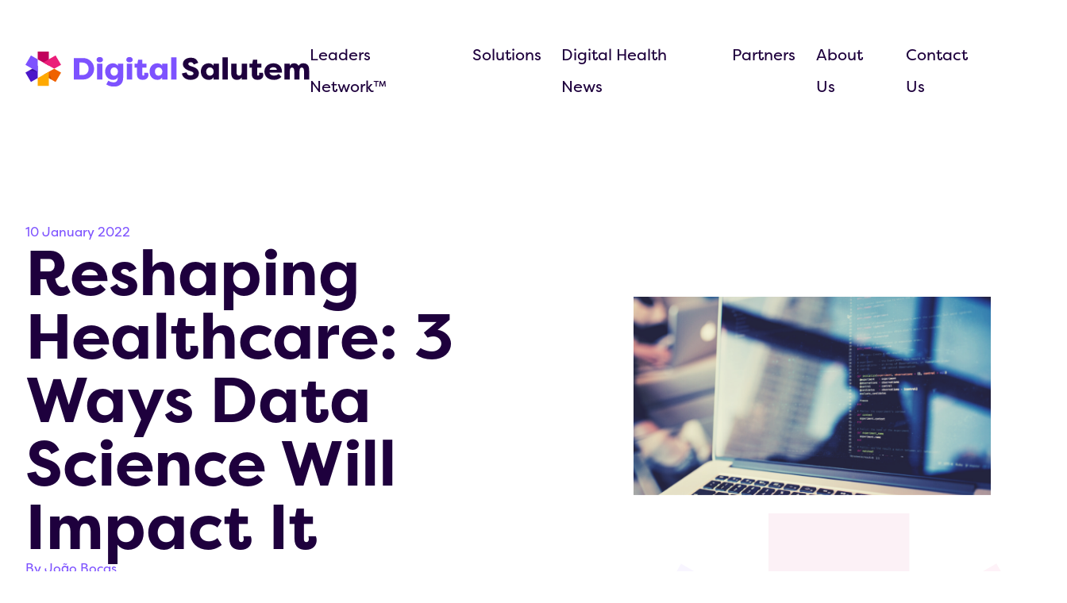

--- FILE ---
content_type: text/html; charset=UTF-8
request_url: https://digitalsalutem.com/reshaping-healthcare-3-ways-data-science-will-impact-it/
body_size: 25415
content:
<!DOCTYPE html>
<html>
<head>
<meta name="viewport" content="width=device-width, initial-scale=1.0">
<meta charset="UTF-8" />
<meta name="robots" content="index, follow" />
<meta name="format-detection" content = "telephone=no">
<meta name="description" content="Data Science has 3 ways of reshaping Healthcare. There is no such common thing between healthcare and finance"/>
<meta name="robots" content="follow, index, max-snippet:-1, max-video-preview:-1, max-image-preview:large"/>
<meta property="og:locale" content="en_GB" />
<meta property="og:type" content="article" />
<meta property="og:title" content="3 Ways of Data Science of Reshaping Healthcare " />
<meta property="og:description" content="Data Science has 3 ways of reshaping Healthcare. There is no such common thing between healthcare and finance" />
<meta property="og:url" content="https://digitalsalutem.com/reshaping-healthcare-3-ways-data-science-will-impact-it/" />
<meta property="og:site_name" content="Digital Salutem" />
<meta property="article:publisher" content="https://www.facebook.com/DigitalSalutem/" />
<meta property="article:tag" content="data sciencie" />
<meta property="article:tag" content="health data" />
<meta property="article:tag" content="healthcare" />
<meta property="article:tag" content="healthcare data" />
<meta property="article:tag" content="healthcare data sciencia" />
<meta property="article:section" content="Big Data" />
<meta property="og:updated_time" content="2022-01-10T19:28:03+01:00" />
<meta property="og:image" content="https://digitalsalutem.com/wp-content/uploads/2019/10/data-healthcare.png" />
<meta property="og:image:secure_url" content="https://digitalsalutem.com/wp-content/uploads/2019/10/data-healthcare.png" />
<meta property="og:image:width" content="560" />
<meta property="og:image:height" content="315" />
<meta property="og:image:alt" content="Reshaping Healthcare" />
<meta property="og:image:type" content="image/png" />
<meta property="article:published_time" content="2022-01-10T08:08:35+01:00" />
<meta property="article:modified_time" content="2022-01-10T19:28:03+01:00" />
<meta name="twitter:card" content="summary_large_image" />
<meta name="twitter:title" content="3 Ways of Data Science of Reshaping Healthcare " />
<meta name="twitter:description" content="Data Science has 3 ways of reshaping Healthcare. There is no such common thing between healthcare and finance" />
<meta name="twitter:site" content="@DigitalSalutem" />
<meta name="twitter:creator" content="@DigitalSalutem" />
<meta name="twitter:image" content="https://digitalsalutem.com/wp-content/uploads/2019/10/data-healthcare.png" />
<meta name="twitter:label1" content="Written by" />
<meta name="twitter:data1" content="João Bocas" />
<meta name="twitter:label2" content="Time to read" />
<meta name="twitter:data2" content="4 minutes" />
<meta name="generator" content="Site Kit by Google 1.154.0" />
<meta name="generator" content="Elementor 3.29.2; features: e_font_icon_svg, additional_custom_breakpoints, e_local_google_fonts, e_element_cache; settings: css_print_method-external, google_font-enabled, font_display-swap">
<meta name="msapplication-TileImage" content="https://digitalsalutem.com/wp-content/uploads/2021/06/cropped-home-header-image-270x270.png" />



<script id="bv-lazyload-images" data-cfasync="false" bv-exclude="true">var __defProp=Object.defineProperty;var __name=(target,value)=>__defProp(target,"name",{value,configurable:!0});var bv_lazyload_event_listener="load",bv_lazyload_events=["mousemove","click","keydown","wheel","touchmove","touchend"],bv_use_srcset_attr=!1,bv_style_observer,img_observer,picture_lazy_observer;bv_lazyload_event_listener=="load"?window.addEventListener("load",event=>{handle_lazyload_images()}):bv_lazyload_event_listener=="readystatechange"&&document.addEventListener("readystatechange",event=>{document.readyState==="interactive"&&handle_lazyload_images()});function add_lazyload_image_event_listeners(handle_lazyload_images2){bv_lazyload_events.forEach(function(event){document.addEventListener(event,handle_lazyload_images2,!0)})}__name(add_lazyload_image_event_listeners,"add_lazyload_image_event_listeners");function remove_lazyload_image_event_listeners(){bv_lazyload_events.forEach(function(event){document.removeEventListener(event,handle_lazyload_images,!0)})}__name(remove_lazyload_image_event_listeners,"remove_lazyload_image_event_listeners");function bv_replace_lazyloaded_image_url(element2){let src_value=element2.getAttribute("bv-data-src"),srcset_value=element2.getAttribute("bv-data-srcset"),currentSrc=element2.getAttribute("src");currentSrc&&currentSrc.startsWith("data:image/svg+xml")&&(bv_use_srcset_attr&&srcset_value&&element2.setAttribute("srcset",srcset_value),src_value&&element2.setAttribute("src",src_value))}__name(bv_replace_lazyloaded_image_url,"bv_replace_lazyloaded_image_url");function bv_replace_inline_style_image_url(element2){let bv_style_attr=element2.getAttribute("bv-data-style");if(console.log(bv_style_attr),bv_style_attr){let currentStyles=element2.getAttribute("style")||"",newStyle=currentStyles+(currentStyles?";":"")+bv_style_attr;element2.setAttribute("style",newStyle)}else console.log("BV_STYLE_ATTRIBUTE_NOT_FOUND : "+entry)}__name(bv_replace_inline_style_image_url,"bv_replace_inline_style_image_url");function handleLazyloadImages(entries){entries.map(entry2=>{entry2.isIntersecting&&(bv_replace_lazyloaded_image_url(entry2.target),img_observer.unobserve(entry2.target))})}__name(handleLazyloadImages,"handleLazyloadImages");function handleOnscreenInlineStyleImages(entries){entries.map(entry2=>{entry2.isIntersecting&&(bv_replace_inline_style_image_url(entry2.target),bv_style_observer.unobserve(entry2.target))})}__name(handleOnscreenInlineStyleImages,"handleOnscreenInlineStyleImages");function handlePictureTags(entries){entries.map(entry2=>{entry2.isIntersecting&&(bv_replace_picture_tag_url(entry2.target),picture_lazy_observer.unobserve(entry2.target))})}__name(handlePictureTags,"handlePictureTags");function bv_replace_picture_tag_url(element2){const child_elements=element2.children;for(let i=0;i<child_elements.length;i++){let child_elem=child_elements[i],_srcset=child_elem.getAttribute("bv-data-srcset"),_src=child_elem.getAttribute("bv-data-src");_srcset&&child_elem.setAttribute("srcset",_srcset),_src&&child_elem.setAttribute("src",_src),bv_replace_picture_tag_url(child_elem)}}__name(bv_replace_picture_tag_url,"bv_replace_picture_tag_url"),"IntersectionObserver"in window&&(bv_style_observer=new IntersectionObserver(handleOnscreenInlineStyleImages),img_observer=new IntersectionObserver(handleLazyloadImages),picture_lazy_observer=new IntersectionObserver(handlePictureTags));function handle_lazyload_images(){"IntersectionObserver"in window?(document.querySelectorAll(".bv-lazyload-bg-style").forEach(target_element=>{bv_style_observer.observe(target_element)}),document.querySelectorAll(".bv-lazyload-tag-img").forEach(img_element=>{img_observer.observe(img_element)}),document.querySelectorAll(".bv-lazyload-picture").forEach(picture_element=>{picture_lazy_observer.observe(picture_element)})):(document.querySelectorAll(".bv-lazyload-bg-style").forEach(target_element=>{bv_replace_inline_style_image_url(target_element)}),document.querySelectorAll(".bv-lazyload-tag-img").forEach(target_element=>{bv_replace_lazyloaded_image_url(target_element)}),document.querySelectorAll(".bv-lazyload-picture").forEach(picture_element=>{bv_replace_picture_tag_url(element)}))}__name(handle_lazyload_images,"handle_lazyload_images");
</script>

<script id="bv-dl-scripts-list" data-cfasync="false" bv-exclude="true">
var scriptAttrs = [{"attrs":{"type":"text\/javascript","src":"https:\/\/digitalsalutem.com\/wp-content\/uploads\/al_opt_content\/SCRIPT\/digitalsalutem.com\/.\/wp-includes\/js\/jquery\/6946e241190636238278c6a4\/6946e241190636238278c6a4-16cb9084c573484b0cbcd8b282b41204_jquery.min.js?ver=3.7.1","id":"jquery-core-js","defer":true,"data-cfasync":"false","async":false,"bv_inline_delayed":false},"bv_unique_id":"q7T8UiS6SwmZCHdJnd2I","reference":0},{"attrs":{"type":"text\/javascript","src":"https:\/\/digitalsalutem.com\/wp-content\/uploads\/al_opt_content\/SCRIPT\/digitalsalutem.com\/.\/wp-includes\/js\/jquery\/6946e241190636238278c6a4\/6946e241190636238278c6a4-9ffeb32e2d9efbf8f70caabded242267_jquery-migrate.min.js?ver=3.4.1","id":"jquery-migrate-js","defer":true,"data-cfasync":"false","async":false,"bv_inline_delayed":false},"bv_unique_id":"dZda7BetclAirTqmtqII","reference":1},{"attrs":{"type":"text\/javascript","id":"cookie-law-info-js-extra","defer":true,"data-cfasync":"false","bv_inline_delayed":true,"async":false},"bv_unique_id":"ExTZBTLXziVKLUmUZEYW","reference":2},{"attrs":{"type":"text\/javascript","src":"https:\/\/digitalsalutem.com\/wp-content\/uploads\/al_opt_content\/SCRIPT\/digitalsalutem.com\/.\/wp-content\/plugins\/cookie-law-info\/legacy\/public\/js\/6946e241190636238278c6a4\/6946e241190636238278c6a4-c5592a6fda4d0b779f56db2d5ddac010_cookie-law-info-public.js?ver=3.2.10","id":"cookie-law-info-js","defer":true,"data-cfasync":"false","async":false,"bv_inline_delayed":false},"bv_unique_id":"PW6XpBOTRiGYM7KFKL06","reference":3},{"attrs":{"type":"text\/javascript","src":"https:\/\/digitalsalutem.com\/wp-content\/uploads\/al_opt_content\/SCRIPT\/digitalsalutem.com\/.\/wp-content\/themes\/bastion-digitalsalutem\/assets\/js-min\/6946e241190636238278c6a4\/6946e241190636238278c6a4-73f0283af0066ffb029de837775b8acb_js.js?ver=1","id":"core-js-js","defer":true,"data-cfasync":"false","async":false,"bv_inline_delayed":false},"bv_unique_id":"c540Ji3rh3y0i2hP2AJ3","reference":4},{"attrs":{"type":"text\/javascript","src":"https:\/\/unpkg.com\/aos@2.3.1\/dist\/aos.js?ver=6.9","id":"pciard-js","defer":true,"data-cfasync":"false","async":false,"bv_inline_delayed":false},"bv_unique_id":"7EOt1S75g5ut97UnvmXR","reference":5},{"attrs":{"type":"text\/javascript","src":"https:\/\/cdnjs.cloudflare.com\/ajax\/libs\/flexslider\/2.7.0\/jquery.flexslider.js?ver=1","id":"glide-js","defer":true,"data-cfasync":"false","async":false,"bv_inline_delayed":false},"bv_unique_id":"jDNplNtF8IPF7Fm8PdcG","reference":6},{"attrs":{"type":"text\/javascript","src":"https:\/\/cdn.jsdelivr.net\/npm\/simple-parallax-js@5.5.1\/dist\/simpleParallax.min.js?ver=1","id":"plax-js","defer":true,"data-cfasync":"false","async":false,"bv_inline_delayed":false},"bv_unique_id":"tsAAAJKGGtn9vo7nPYlg","reference":7},{"attrs":{"type":"text\/javascript","src":"https:\/\/kit.fontawesome.com\/a33a71e9c5.js?ver=1","id":"fa-pro-js","defer":true,"data-cfasync":"false","async":false,"bv_inline_delayed":false},"bv_unique_id":"rZZ6hDls9lq3jZy93Sr8","reference":8},{"attrs":{"type":"text\/javascript","src":"https:\/\/www.googletagmanager.com\/gtag\/js?id=G-D2KE8R1KHF","id":"google_gtagjs-js","defer":true,"data-cfasync":"false","async":false,"bv_inline_delayed":false},"bv_unique_id":"KAO08q5w9ivqJLovkMVK","reference":9},{"attrs":{"type":"text\/javascript","id":"google_gtagjs-js-after","defer":true,"data-cfasync":"false","bv_inline_delayed":true,"async":false},"bv_unique_id":"QIU6WbGlroLdfLbb5UCo","reference":10},{"attrs":{"defer":true,"data-cfasync":"false","bv_inline_delayed":true,"type":"text\/javascript","async":false},"bv_unique_id":"BlFFRyfIuV7a9AEGaPdd","reference":11},{"attrs":{"defer":true,"data-cfasync":"false","bv_inline_delayed":true,"type":"text\/javascript","async":false},"bv_unique_id":"K7ba00x16vqXlgRv1h7T","reference":12},{"attrs":{"type":"text\/javascript","src":"https:\/\/digitalsalutem.com\/wp-content\/uploads\/al_opt_content\/SCRIPT\/digitalsalutem.com\/.\/wp-includes\/js\/dist\/6946e241190636238278c6a4\/6946e241190636238278c6a4-90e932bd9e62583fc494c00498cfe7f5_hooks.min.js?ver=dd5603f07f9220ed27f1","id":"wp-hooks-js","defer":true,"data-cfasync":"false","async":false,"bv_inline_delayed":false},"bv_unique_id":"sUKQvhJDTDIApBGdzWBA","reference":13},{"attrs":{"type":"text\/javascript","src":"https:\/\/digitalsalutem.com\/wp-content\/uploads\/al_opt_content\/SCRIPT\/digitalsalutem.com\/.\/wp-includes\/js\/dist\/6946e241190636238278c6a4\/6946e241190636238278c6a4-3a5838d1182eb0b11f5a58bfe26e2529_i18n.min.js?ver=c26c3dc7bed366793375","id":"wp-i18n-js","defer":true,"data-cfasync":"false","async":false,"bv_inline_delayed":false},"bv_unique_id":"aKB1kzdMzZzxORbCQ7R5","reference":14},{"attrs":{"type":"text\/javascript","id":"wp-i18n-js-after","defer":true,"data-cfasync":"false","bv_inline_delayed":true,"async":false},"bv_unique_id":"0B40HVF5K7pkdlSTjA1M","reference":15},{"attrs":{"type":"text\/javascript","src":"https:\/\/digitalsalutem.com\/wp-content\/uploads\/al_opt_content\/SCRIPT\/digitalsalutem.com\/.\/wp-content\/plugins\/contact-form-7\/includes\/swv\/js\/6946e241190636238278c6a4\/6946e241190636238278c6a4-96e7dc3f0e8559e4a3f3ca40b17ab9c3_index.js?ver=6.0.6","id":"swv-js","defer":true,"data-cfasync":"false","async":false,"bv_inline_delayed":false},"bv_unique_id":"paxT5eFx1ZV3ThiXB2dr","reference":16},{"attrs":{"type":"text\/javascript","id":"contact-form-7-js-translations","defer":true,"data-cfasync":"false","bv_inline_delayed":true,"async":false},"bv_unique_id":"z6Svru74Re40MknxA4DW","reference":17},{"attrs":{"type":"text\/javascript","id":"contact-form-7-js-before","defer":true,"data-cfasync":"false","bv_inline_delayed":true,"async":false},"bv_unique_id":"VUfn3QmyZ4KcIMURQZWl","reference":18},{"attrs":{"type":"text\/javascript","src":"https:\/\/digitalsalutem.com\/wp-content\/uploads\/al_opt_content\/SCRIPT\/digitalsalutem.com\/.\/wp-content\/plugins\/contact-form-7\/includes\/js\/6946e241190636238278c6a4\/6946e241190636238278c6a4-2912c657d0592cc532dff73d0d2ce7bb_index.js?ver=6.0.6","id":"contact-form-7-js","defer":true,"data-cfasync":"false","async":false,"bv_inline_delayed":false},"bv_unique_id":"UwkQ1FuT2VapYONhKnLU","reference":19},{"attrs":{"type":"text\/javascript","id":"mailpoet_public-js-extra","defer":true,"data-cfasync":"false","bv_inline_delayed":true,"async":false},"bv_unique_id":"WYih8HZUCpIk7iA6ijpt","reference":20},{"attrs":{"src":"https:\/\/www.googletagmanager.com\/gtag\/js?id=UA-70754333-1","defer":true,"data-cfasync":"false","async":false,"bv_inline_delayed":false},"bv_unique_id":"5xkiFbn1iBCPi94TojMN","reference":22},{"attrs":{"defer":true,"data-cfasync":"false","bv_inline_delayed":true,"type":"text\/javascript","async":false},"bv_unique_id":"TbesNUKwVrBXcWC06ktW","reference":23},{"attrs":{"type":"text\/javascript","src":"https:\/\/digitalsalutem.com\/wp-content\/uploads\/al_opt_content\/SCRIPT\/digitalsalutem.com\/.\/wp-content\/plugins\/mailpoet\/assets\/dist\/js\/6946e241190636238278c6a4\/6946e241190636238278c6a4-c32484e89366f77fb14345340918015f_public.js?ver=5.12.5","id":"mailpoet_public-js","defer":true,"data-wp-strategy":"defer","data-cfasync":"false","async":false,"bv_inline_delayed":false,"is_first_defer_element":true},"bv_unique_id":"yE7QtYyaRe0G38zufokh","reference":21},{"attrs":{"src":"data:text\/javascript;base64, [base64]","id":"bv-trigger-listener","type":"text\/javascript","defer":true,"async":false},"bv_unique_id":"d6fe9c24159ed4a27d224d91c70f8fdc","reference":100000000}];
</script>
<script id="bv-web-worker" type="javascript/worker" data-cfasync="false" bv-exclude="true">var __defProp=Object.defineProperty;var __name=(target,value)=>__defProp(target,"name",{value,configurable:!0});self.onmessage=function(e){var counter=e.data.fetch_urls.length;e.data.fetch_urls.forEach(function(fetch_url){loadUrl(fetch_url,function(){console.log("DONE: "+fetch_url),counter=counter-1,counter===0&&self.postMessage({status:"SUCCESS"})})})};async function loadUrl(fetch_url,callback){try{var request=new Request(fetch_url,{mode:"no-cors",redirect:"follow"});await fetch(request),callback()}catch(fetchError){console.log("Fetch Error loading URL:",fetchError);try{var xhr=new XMLHttpRequest;xhr.onerror=callback,xhr.onload=callback,xhr.responseType="blob",xhr.open("GET",fetch_url,!0),xhr.send()}catch(xhrError){console.log("XHR Error loading URL:",xhrError),callback()}}}__name(loadUrl,"loadUrl");
</script>
<script id="bv-web-worker-handler" data-cfasync="false" bv-exclude="true">var __defProp=Object.defineProperty;var __name=(target,value)=>__defProp(target,"name",{value,configurable:!0});if(typeof scriptAttrs<"u"&&Array.isArray(scriptAttrs)&&scriptAttrs.length>0){const lastElement=scriptAttrs[scriptAttrs.length-1];if(lastElement.attrs&&lastElement.attrs.id==="bv-trigger-listener"){var bv_custom_ready_state_value="loading";Object.defineProperty(document,"readyState",{get:__name(function(){return bv_custom_ready_state_value},"get"),set:__name(function(){},"set")})}}if(typeof scriptAttrs>"u"||!Array.isArray(scriptAttrs))var scriptAttrs=[];if(typeof linkStyleAttrs>"u"||!Array.isArray(linkStyleAttrs))var linkStyleAttrs=[];function isMobileDevice(){return window.innerWidth<=500}__name(isMobileDevice,"isMobileDevice");var js_dom_loaded=!1;document.addEventListener("DOMContentLoaded",()=>{js_dom_loaded=!0});const EVENTS=["mousemove","click","keydown","wheel","touchmove","touchend"];var scriptUrls=[],styleUrls=[],bvEventCalled=!1,workerFinished=!1,functionExec=!1,scriptsInjected=!1,stylesInjected=!1,bv_load_event_fired=!1,autoInjectTimerStarted=!1;const BV_AUTO_INJECT_ENABLED=!0,BV_DESKTOP_AUTO_INJECT_DELAY=1e3,BV_MOBILE_AUTO_INJECT_DELAY=4e3,BV_WORKER_TIMEOUT_DURATION=3e3;scriptAttrs.forEach((scriptAttr,index)=>{scriptAttr.attrs.src&&!scriptAttr.attrs.src.includes("data:text/javascript")&&(scriptUrls[index]=scriptAttr.attrs.src)}),linkStyleAttrs.forEach((linkAttr,index)=>{styleUrls[index]=linkAttr.attrs.href});var fetchUrls=scriptUrls.concat(styleUrls);function addEventListeners(bvEventHandler2){EVENTS.forEach(function(event){document.addEventListener(event,bvEventFired,!0),document.addEventListener(event,bvEventHandler2,!0)})}__name(addEventListeners,"addEventListeners");function removeEventListeners(){EVENTS.forEach(function(event){document.removeEventListener(event,bvEventHandler,!0)})}__name(removeEventListeners,"removeEventListeners");function bvEventFired(){bvEventCalled||(bvEventCalled=!0,workerFinished=!0)}__name(bvEventFired,"bvEventFired");function bvGetElement(attributes,element){Object.keys(attributes).forEach(function(attr){attr==="async"?element.async=attributes[attr]:attr==="innerHTML"?element.innerHTML=atob(attributes[attr]):element.setAttribute(attr,attributes[attr])})}__name(bvGetElement,"bvGetElement");function bvAddElement(attr,element){var attributes=attr.attrs;if(attributes.bv_inline_delayed){let bvScriptId=attr.bv_unique_id,bvScriptElement=document.querySelector("[bv_unique_id='"+bvScriptId+"']");bvScriptElement?(!attributes.innerHTML&&!attributes.src&&bvScriptElement.textContent.trim()!==""&&(attributes.src="data:text/javascript;base64, "+btoa(unescape(encodeURIComponent(bvScriptElement.textContent)))),bvGetElement(attributes,element),bvScriptElement.after(element)):console.log(`Script not found for ${bvScriptId}`)}else{bvGetElement(attributes,element);var templateId=attr.bv_unique_id,targetElement=document.querySelector("[id='"+templateId+"']");targetElement&&targetElement.after(element)}}__name(bvAddElement,"bvAddElement");function injectStyles(){if(stylesInjected){console.log("Styles already injected, skipping");return}stylesInjected=!0,document.querySelectorAll('style[type="bv_inline_delayed_css"], template[id]').forEach(element=>{if(element.tagName.toLowerCase()==="style"){var new_style=document.createElement("style");new_style.type="text/css",new_style.textContent=element.textContent,element.after(new_style),new_style.parentNode?element.remove():console.log("PARENT NODE NOT FOUND")}else if(element.tagName.toLowerCase()==="template"){var templateId=element.id,linkStyleAttr=linkStyleAttrs.find(attr=>attr.bv_unique_id===templateId);if(linkStyleAttr){var link=document.createElement("link");bvAddElement(linkStyleAttr,link),element.parentNode&&element.parentNode.replaceChild(link,element),console.log("EXTERNAL STYLE ADDED")}else console.log(`No linkStyleAttr found for template ID ${templateId}`)}}),linkStyleAttrs.forEach((linkStyleAttr,index)=>{console.log("STYLE ADDED");var element=document.createElement("link");bvAddElement(linkStyleAttr,element)})}__name(injectStyles,"injectStyles");function injectScripts(){if(scriptsInjected){console.log("Scripts already injected, skipping");return}scriptsInjected=!0;let last_script_element;scriptAttrs.forEach((scriptAttr,index)=>{if(bv_custom_ready_state_value==="loading"&&scriptAttr.attrs&&scriptAttr.attrs.is_first_defer_element===!0)if(last_script_element){const readyStateScript=document.createElement("script");readyStateScript.src="data:text/javascript;base64, "+btoa(unescape(encodeURIComponent("bv_custom_ready_state_value = 'interactive';"))),readyStateScript.async=!1,last_script_element.after(readyStateScript)}else bv_custom_ready_state_value="interactive",console.log('Ready state manually set to "interactive"');console.log("JS ADDED");var element=document.createElement("script");last_script_element=element,bvAddElement(scriptAttr,element)})}__name(injectScripts,"injectScripts");function bvEventHandler(){console.log("EVENT FIRED"),js_dom_loaded&&bvEventCalled&&workerFinished&&!functionExec&&(functionExec=!0,injectStyles(),injectScripts(),removeEventListeners())}__name(bvEventHandler,"bvEventHandler");function autoInjectScriptsAfterLoad(){js_dom_loaded&&workerFinished&&!scriptsInjected&&!stylesInjected&&(console.log("Auto-injecting styles and scripts after timer"),injectStyles(),injectScripts())}__name(autoInjectScriptsAfterLoad,"autoInjectScriptsAfterLoad");function startAutoInjectTimer(){if(BV_AUTO_INJECT_ENABLED&&!autoInjectTimerStarted&&bv_load_event_fired&&!bvEventCalled){autoInjectTimerStarted=!0;var delay=isMobileDevice()?BV_MOBILE_AUTO_INJECT_DELAY:BV_DESKTOP_AUTO_INJECT_DELAY;console.log("Starting auto-inject timer with delay: "+delay+"ms"),setTimeout(function(){autoInjectScriptsAfterLoad()},delay)}}__name(startAutoInjectTimer,"startAutoInjectTimer"),addEventListeners(bvEventHandler);var requestObject=window.URL||window.webkitURL,bvWorker=new Worker(requestObject.createObjectURL(new Blob([document.getElementById("bv-web-worker").textContent],{type:"text/javascript"})));bvWorker.onmessage=function(e){e.data.status==="SUCCESS"&&(console.log("WORKER_FINISHED"),workerFinished=!0,bvEventHandler(),startAutoInjectTimer())},addEventListener("load",()=>{bvEventHandler(),bv_call_fetch_urls(),bv_load_event_fired=!0});function bv_call_fetch_urls(){!bv_load_event_fired&&!workerFinished&&(bvWorker.postMessage({fetch_urls:fetchUrls}),bv_initiate_worker_timer())}__name(bv_call_fetch_urls,"bv_call_fetch_urls"),setTimeout(function(){bv_call_fetch_urls()},5e3);function bv_initiate_worker_timer(){setTimeout(function(){workerFinished||(console.log("WORKER_TIMEDOUT"),workerFinished=!0,bvWorker.terminate()),bvEventHandler(),startAutoInjectTimer()},BV_WORKER_TIMEOUT_DURATION)}__name(bv_initiate_worker_timer,"bv_initiate_worker_timer");
</script>





<link rel="profile" href="https://gmpg.org/xfn/11" />
<title>3 Ways of Data Science of Reshaping Healthcare </title>





<link rel="canonical" href="https://digitalsalutem.com/reshaping-healthcare-3-ways-data-science-will-impact-it/" />
































<script type="application/ld+json" class="rank-math-schema">{"@context":"https://schema.org","@graph":[{"@type":["MedicalBusiness","Organization"],"@id":"https://digitalsalutem.com/#organization","name":"Digital Salutem","url":"https://digitalsalutem.com","sameAs":["https://www.facebook.com/DigitalSalutem/","https://twitter.com/DigitalSalutem"],"logo":{"@type":"ImageObject","@id":"https://digitalsalutem.com/#logo","url":"https://digitalsalutem.com/wp-content/uploads/2021/08/logo-ds.jpg","contentUrl":"https://digitalsalutem.com/wp-content/uploads/2021/08/logo-ds.jpg","caption":"Digital Salutem","inLanguage":"en-GB","width":"2117","height":"1001"},"openingHours":["Monday,Tuesday,Wednesday,Thursday,Friday,Saturday,Sunday 09:00-17:00"],"image":{"@id":"https://digitalsalutem.com/#logo"}},{"@type":"WebSite","@id":"https://digitalsalutem.com/#website","url":"https://digitalsalutem.com","name":"Digital Salutem","publisher":{"@id":"https://digitalsalutem.com/#organization"},"inLanguage":"en-GB"},{"@type":"ImageObject","@id":"https://digitalsalutem.com/wp-content/uploads/2019/10/data-healthcare.png","url":"https://digitalsalutem.com/wp-content/uploads/2019/10/data-healthcare.png","width":"560","height":"315","caption":"Reshaping Healthcare","inLanguage":"en-GB"},{"@type":"BreadcrumbList","@id":"https://digitalsalutem.com/reshaping-healthcare-3-ways-data-science-will-impact-it/#breadcrumb","itemListElement":[{"@type":"ListItem","position":"1","item":{"@id":"https://digitalsalutem.com","name":"Home"}},{"@type":"ListItem","position":"2","item":{"@id":"https://digitalsalutem.com/reshaping-healthcare-3-ways-data-science-will-impact-it/","name":"Reshaping Healthcare: 3 Ways Data Science Will Impact It"}}]},{"@type":"WebPage","@id":"https://digitalsalutem.com/reshaping-healthcare-3-ways-data-science-will-impact-it/#webpage","url":"https://digitalsalutem.com/reshaping-healthcare-3-ways-data-science-will-impact-it/","name":"3 Ways of Data Science of Reshaping Healthcare\u00a0","datePublished":"2022-01-10T08:08:35+01:00","dateModified":"2022-01-10T19:28:03+01:00","isPartOf":{"@id":"https://digitalsalutem.com/#website"},"primaryImageOfPage":{"@id":"https://digitalsalutem.com/wp-content/uploads/2019/10/data-healthcare.png"},"inLanguage":"en-GB","breadcrumb":{"@id":"https://digitalsalutem.com/reshaping-healthcare-3-ways-data-science-will-impact-it/#breadcrumb"}},{"@type":"Person","@id":"https://digitalsalutem.com/author/joao/","name":"Jo\u00e3o Bocas","description":"We help healthcare organizations implement digital transformation end-to-end in less than 4 weeks using best in class technology and services.","url":"https://digitalsalutem.com/author/joao/","image":{"@type":"ImageObject","@id":"https://secure.gravatar.com/avatar/31ee71505bbb9b6d1eb678bb90875caadeb39318adc9ba210e9d368dca4d5edc?s=96&amp;d=mm&amp;r=g","url":"https://secure.gravatar.com/avatar/31ee71505bbb9b6d1eb678bb90875caadeb39318adc9ba210e9d368dca4d5edc?s=96&amp;d=mm&amp;r=g","caption":"Jo\u00e3o Bocas","inLanguage":"en-GB"},"worksFor":{"@id":"https://digitalsalutem.com/#organization"}},{"@type":"BlogPosting","headline":"3 Ways of Data Science of Reshaping Healthcare\u00a0","keywords":"Reshaping Healthcare","datePublished":"2022-01-10T08:08:35+01:00","dateModified":"2022-01-10T19:28:03+01:00","author":{"@id":"https://digitalsalutem.com/author/joao/","name":"Jo\u00e3o Bocas"},"publisher":{"@id":"https://digitalsalutem.com/#organization"},"description":"Data Science has 3 ways of reshaping Healthcare. There is no such common thing between healthcare and finance","name":"3 Ways of Data Science of Reshaping Healthcare\u00a0","@id":"https://digitalsalutem.com/reshaping-healthcare-3-ways-data-science-will-impact-it/#richSnippet","isPartOf":{"@id":"https://digitalsalutem.com/reshaping-healthcare-3-ways-data-science-will-impact-it/#webpage"},"image":{"@id":"https://digitalsalutem.com/wp-content/uploads/2019/10/data-healthcare.png"},"inLanguage":"en-GB","mainEntityOfPage":{"@id":"https://digitalsalutem.com/reshaping-healthcare-3-ways-data-science-will-impact-it/#webpage"}}]}</script>


<link rel='dns-prefetch' href='//unpkg.com' />
<link rel='dns-prefetch' href='//cdnjs.cloudflare.com' />
<link rel='dns-prefetch' href='//cdn.jsdelivr.net' />
<link rel='dns-prefetch' href='//kit.fontawesome.com' />
<link rel='dns-prefetch' href='//www.googletagmanager.com' />
<link rel='dns-prefetch' href='//use.typekit.net' />
<style id='wp-img-auto-sizes-contain-inline-css' type='text/css'>
img:is([sizes=auto i],[sizes^="auto," i]){contain-intrinsic-size:3000px 1500px}
/*# sourceURL=wp-img-auto-sizes-contain-inline-css */
</style>
<link rel='stylesheet' id='wp-block-library-css' href='https://digitalsalutem.com/wp-includes/css/dist/block-library/style.min.css?ver=6.9' type='text/css' media='all' />
<style id='global-styles-inline-css' type='text/css'>
:root{--wp--preset--aspect-ratio--square: 1;--wp--preset--aspect-ratio--4-3: 4/3;--wp--preset--aspect-ratio--3-4: 3/4;--wp--preset--aspect-ratio--3-2: 3/2;--wp--preset--aspect-ratio--2-3: 2/3;--wp--preset--aspect-ratio--16-9: 16/9;--wp--preset--aspect-ratio--9-16: 9/16;--wp--preset--color--black: #000000;--wp--preset--color--cyan-bluish-gray: #abb8c3;--wp--preset--color--white: #ffffff;--wp--preset--color--pale-pink: #f78da7;--wp--preset--color--vivid-red: #cf2e2e;--wp--preset--color--luminous-vivid-orange: #ff6900;--wp--preset--color--luminous-vivid-amber: #fcb900;--wp--preset--color--light-green-cyan: #7bdcb5;--wp--preset--color--vivid-green-cyan: #00d084;--wp--preset--color--pale-cyan-blue: #8ed1fc;--wp--preset--color--vivid-cyan-blue: #0693e3;--wp--preset--color--vivid-purple: #9b51e0;--wp--preset--gradient--vivid-cyan-blue-to-vivid-purple: linear-gradient(135deg,rgb(6,147,227) 0%,rgb(155,81,224) 100%);--wp--preset--gradient--light-green-cyan-to-vivid-green-cyan: linear-gradient(135deg,rgb(122,220,180) 0%,rgb(0,208,130) 100%);--wp--preset--gradient--luminous-vivid-amber-to-luminous-vivid-orange: linear-gradient(135deg,rgb(252,185,0) 0%,rgb(255,105,0) 100%);--wp--preset--gradient--luminous-vivid-orange-to-vivid-red: linear-gradient(135deg,rgb(255,105,0) 0%,rgb(207,46,46) 100%);--wp--preset--gradient--very-light-gray-to-cyan-bluish-gray: linear-gradient(135deg,rgb(238,238,238) 0%,rgb(169,184,195) 100%);--wp--preset--gradient--cool-to-warm-spectrum: linear-gradient(135deg,rgb(74,234,220) 0%,rgb(151,120,209) 20%,rgb(207,42,186) 40%,rgb(238,44,130) 60%,rgb(251,105,98) 80%,rgb(254,248,76) 100%);--wp--preset--gradient--blush-light-purple: linear-gradient(135deg,rgb(255,206,236) 0%,rgb(152,150,240) 100%);--wp--preset--gradient--blush-bordeaux: linear-gradient(135deg,rgb(254,205,165) 0%,rgb(254,45,45) 50%,rgb(107,0,62) 100%);--wp--preset--gradient--luminous-dusk: linear-gradient(135deg,rgb(255,203,112) 0%,rgb(199,81,192) 50%,rgb(65,88,208) 100%);--wp--preset--gradient--pale-ocean: linear-gradient(135deg,rgb(255,245,203) 0%,rgb(182,227,212) 50%,rgb(51,167,181) 100%);--wp--preset--gradient--electric-grass: linear-gradient(135deg,rgb(202,248,128) 0%,rgb(113,206,126) 100%);--wp--preset--gradient--midnight: linear-gradient(135deg,rgb(2,3,129) 0%,rgb(40,116,252) 100%);--wp--preset--font-size--small: 13px;--wp--preset--font-size--medium: 20px;--wp--preset--font-size--large: 36px;--wp--preset--font-size--x-large: 42px;--wp--preset--spacing--20: 0.44rem;--wp--preset--spacing--30: 0.67rem;--wp--preset--spacing--40: 1rem;--wp--preset--spacing--50: 1.5rem;--wp--preset--spacing--60: 2.25rem;--wp--preset--spacing--70: 3.38rem;--wp--preset--spacing--80: 5.06rem;--wp--preset--shadow--natural: 6px 6px 9px rgba(0, 0, 0, 0.2);--wp--preset--shadow--deep: 12px 12px 50px rgba(0, 0, 0, 0.4);--wp--preset--shadow--sharp: 6px 6px 0px rgba(0, 0, 0, 0.2);--wp--preset--shadow--outlined: 6px 6px 0px -3px rgb(255, 255, 255), 6px 6px rgb(0, 0, 0);--wp--preset--shadow--crisp: 6px 6px 0px rgb(0, 0, 0);}:where(.is-layout-flex){gap: 0.5em;}:where(.is-layout-grid){gap: 0.5em;}body .is-layout-flex{display: flex;}.is-layout-flex{flex-wrap: wrap;align-items: center;}.is-layout-flex > :is(*, div){margin: 0;}body .is-layout-grid{display: grid;}.is-layout-grid > :is(*, div){margin: 0;}:where(.wp-block-columns.is-layout-flex){gap: 2em;}:where(.wp-block-columns.is-layout-grid){gap: 2em;}:where(.wp-block-post-template.is-layout-flex){gap: 1.25em;}:where(.wp-block-post-template.is-layout-grid){gap: 1.25em;}.has-black-color{color: var(--wp--preset--color--black) !important;}.has-cyan-bluish-gray-color{color: var(--wp--preset--color--cyan-bluish-gray) !important;}.has-white-color{color: var(--wp--preset--color--white) !important;}.has-pale-pink-color{color: var(--wp--preset--color--pale-pink) !important;}.has-vivid-red-color{color: var(--wp--preset--color--vivid-red) !important;}.has-luminous-vivid-orange-color{color: var(--wp--preset--color--luminous-vivid-orange) !important;}.has-luminous-vivid-amber-color{color: var(--wp--preset--color--luminous-vivid-amber) !important;}.has-light-green-cyan-color{color: var(--wp--preset--color--light-green-cyan) !important;}.has-vivid-green-cyan-color{color: var(--wp--preset--color--vivid-green-cyan) !important;}.has-pale-cyan-blue-color{color: var(--wp--preset--color--pale-cyan-blue) !important;}.has-vivid-cyan-blue-color{color: var(--wp--preset--color--vivid-cyan-blue) !important;}.has-vivid-purple-color{color: var(--wp--preset--color--vivid-purple) !important;}.has-black-background-color{background-color: var(--wp--preset--color--black) !important;}.has-cyan-bluish-gray-background-color{background-color: var(--wp--preset--color--cyan-bluish-gray) !important;}.has-white-background-color{background-color: var(--wp--preset--color--white) !important;}.has-pale-pink-background-color{background-color: var(--wp--preset--color--pale-pink) !important;}.has-vivid-red-background-color{background-color: var(--wp--preset--color--vivid-red) !important;}.has-luminous-vivid-orange-background-color{background-color: var(--wp--preset--color--luminous-vivid-orange) !important;}.has-luminous-vivid-amber-background-color{background-color: var(--wp--preset--color--luminous-vivid-amber) !important;}.has-light-green-cyan-background-color{background-color: var(--wp--preset--color--light-green-cyan) !important;}.has-vivid-green-cyan-background-color{background-color: var(--wp--preset--color--vivid-green-cyan) !important;}.has-pale-cyan-blue-background-color{background-color: var(--wp--preset--color--pale-cyan-blue) !important;}.has-vivid-cyan-blue-background-color{background-color: var(--wp--preset--color--vivid-cyan-blue) !important;}.has-vivid-purple-background-color{background-color: var(--wp--preset--color--vivid-purple) !important;}.has-black-border-color{border-color: var(--wp--preset--color--black) !important;}.has-cyan-bluish-gray-border-color{border-color: var(--wp--preset--color--cyan-bluish-gray) !important;}.has-white-border-color{border-color: var(--wp--preset--color--white) !important;}.has-pale-pink-border-color{border-color: var(--wp--preset--color--pale-pink) !important;}.has-vivid-red-border-color{border-color: var(--wp--preset--color--vivid-red) !important;}.has-luminous-vivid-orange-border-color{border-color: var(--wp--preset--color--luminous-vivid-orange) !important;}.has-luminous-vivid-amber-border-color{border-color: var(--wp--preset--color--luminous-vivid-amber) !important;}.has-light-green-cyan-border-color{border-color: var(--wp--preset--color--light-green-cyan) !important;}.has-vivid-green-cyan-border-color{border-color: var(--wp--preset--color--vivid-green-cyan) !important;}.has-pale-cyan-blue-border-color{border-color: var(--wp--preset--color--pale-cyan-blue) !important;}.has-vivid-cyan-blue-border-color{border-color: var(--wp--preset--color--vivid-cyan-blue) !important;}.has-vivid-purple-border-color{border-color: var(--wp--preset--color--vivid-purple) !important;}.has-vivid-cyan-blue-to-vivid-purple-gradient-background{background: var(--wp--preset--gradient--vivid-cyan-blue-to-vivid-purple) !important;}.has-light-green-cyan-to-vivid-green-cyan-gradient-background{background: var(--wp--preset--gradient--light-green-cyan-to-vivid-green-cyan) !important;}.has-luminous-vivid-amber-to-luminous-vivid-orange-gradient-background{background: var(--wp--preset--gradient--luminous-vivid-amber-to-luminous-vivid-orange) !important;}.has-luminous-vivid-orange-to-vivid-red-gradient-background{background: var(--wp--preset--gradient--luminous-vivid-orange-to-vivid-red) !important;}.has-very-light-gray-to-cyan-bluish-gray-gradient-background{background: var(--wp--preset--gradient--very-light-gray-to-cyan-bluish-gray) !important;}.has-cool-to-warm-spectrum-gradient-background{background: var(--wp--preset--gradient--cool-to-warm-spectrum) !important;}.has-blush-light-purple-gradient-background{background: var(--wp--preset--gradient--blush-light-purple) !important;}.has-blush-bordeaux-gradient-background{background: var(--wp--preset--gradient--blush-bordeaux) !important;}.has-luminous-dusk-gradient-background{background: var(--wp--preset--gradient--luminous-dusk) !important;}.has-pale-ocean-gradient-background{background: var(--wp--preset--gradient--pale-ocean) !important;}.has-electric-grass-gradient-background{background: var(--wp--preset--gradient--electric-grass) !important;}.has-midnight-gradient-background{background: var(--wp--preset--gradient--midnight) !important;}.has-small-font-size{font-size: var(--wp--preset--font-size--small) !important;}.has-medium-font-size{font-size: var(--wp--preset--font-size--medium) !important;}.has-large-font-size{font-size: var(--wp--preset--font-size--large) !important;}.has-x-large-font-size{font-size: var(--wp--preset--font-size--x-large) !important;}
/*# sourceURL=global-styles-inline-css */
</style>

<style id='classic-theme-styles-inline-css' type='text/css'>
/*! This file is auto-generated */
.wp-block-button__link{color:#fff;background-color:#32373c;border-radius:9999px;box-shadow:none;text-decoration:none;padding:calc(.667em + 2px) calc(1.333em + 2px);font-size:1.125em}.wp-block-file__button{background:#32373c;color:#fff;text-decoration:none}
/*# sourceURL=/wp-includes/css/classic-themes.min.css */
</style>
<link rel='stylesheet' id='contact-form-7-css' href='https://digitalsalutem.com/wp-content/plugins/contact-form-7/includes/css/styles.css?ver=6.0.6' type='text/css' media='all' />
<link rel='stylesheet' id='cookie-law-info-css' href='https://digitalsalutem.com/wp-content/plugins/cookie-law-info/legacy/public/css/cookie-law-info-public.css?ver=3.2.10' type='text/css' media='all' />
<link rel='stylesheet' id='cookie-law-info-gdpr-css' href='https://digitalsalutem.com/wp-content/plugins/cookie-law-info/legacy/public/css/cookie-law-info-gdpr.css?ver=3.2.10' type='text/css' media='all' />
<link rel='stylesheet' id='corex-css' href='https://digitalsalutem.com/wp-content/themes/bastion-digitalsalutem/assets/css/screen.min.css?v=1768419986&#038;ver=6.9' type='text/css' media='all' />
<link rel='stylesheet' id='animate-css' href='https://unpkg.com/aos@2.3.1/dist/aos.css?ver=6.9' type='text/css' media='all' />
<link rel='stylesheet' id='type_kit-css' href='https://use.typekit.net/rmf1vsh.css?ver=6.9' type='text/css' media='all' />
<style id='akismet-widget-style-inline-css' type='text/css'>

			.a-stats {
				--akismet-color-mid-green: #357b49;
				--akismet-color-white: #fff;
				--akismet-color-light-grey: #f6f7f7;

				max-width: 350px;
				width: auto;
			}

			.a-stats * {
				all: unset;
				box-sizing: border-box;
			}

			.a-stats strong {
				font-weight: 600;
			}

			.a-stats a.a-stats__link,
			.a-stats a.a-stats__link:visited,
			.a-stats a.a-stats__link:active {
				background: var(--akismet-color-mid-green);
				border: none;
				box-shadow: none;
				border-radius: 8px;
				color: var(--akismet-color-white);
				cursor: pointer;
				display: block;
				font-family: -apple-system, BlinkMacSystemFont, 'Segoe UI', 'Roboto', 'Oxygen-Sans', 'Ubuntu', 'Cantarell', 'Helvetica Neue', sans-serif;
				font-weight: 500;
				padding: 12px;
				text-align: center;
				text-decoration: none;
				transition: all 0.2s ease;
			}

			/* Extra specificity to deal with TwentyTwentyOne focus style */
			.widget .a-stats a.a-stats__link:focus {
				background: var(--akismet-color-mid-green);
				color: var(--akismet-color-white);
				text-decoration: none;
			}

			.a-stats a.a-stats__link:hover {
				filter: brightness(110%);
				box-shadow: 0 4px 12px rgba(0, 0, 0, 0.06), 0 0 2px rgba(0, 0, 0, 0.16);
			}

			.a-stats .count {
				color: var(--akismet-color-white);
				display: block;
				font-size: 1.5em;
				line-height: 1.4;
				padding: 0 13px;
				white-space: nowrap;
			}
		
/*# sourceURL=akismet-widget-style-inline-css */
</style>
<link rel='stylesheet' id='wp-pagenavi-css' href='https://digitalsalutem.com/wp-content/plugins/wp-pagenavi/pagenavi-css.css?ver=2.70' type='text/css' media='all' />
<template id="q7T8UiS6SwmZCHdJnd2I"></template>
<template id="dZda7BetclAirTqmtqII"></template>
<script type="bv_inline_delayed_js" bv_unique_id="ExTZBTLXziVKLUmUZEYW" id="cookie-law-info-js-extra" defer="1" data-cfasync="false" bv_inline_delayed="1" async="">/* <![CDATA[ */
var Cli_Data = {"nn_cookie_ids":[],"cookielist":[],"non_necessary_cookies":[],"ccpaEnabled":"","ccpaRegionBased":"","ccpaBarEnabled":"","strictlyEnabled":["necessary","obligatoire"],"ccpaType":"gdpr","js_blocking":"1","custom_integration":"","triggerDomRefresh":"","secure_cookies":""};
var cli_cookiebar_settings = {"animate_speed_hide":"500","animate_speed_show":"500","background":"#1e003d","border":"#b1a6a6c2","border_on":"","button_1_button_colour":"#61a229","button_1_button_hover":"#4e8221","button_1_link_colour":"#fff","button_1_as_button":"1","button_1_new_win":"","button_2_button_colour":"#333","button_2_button_hover":"#292929","button_2_link_colour":"#444","button_2_as_button":"","button_2_hidebar":"","button_3_button_colour":"#dedfe0","button_3_button_hover":"#b2b2b3","button_3_link_colour":"#333333","button_3_as_button":"1","button_3_new_win":"","button_4_button_colour":"#dedfe0","button_4_button_hover":"#b2b2b3","button_4_link_colour":"#333333","button_4_as_button":"1","button_7_button_colour":"#ffa900","button_7_button_hover":"#cc8700","button_7_link_colour":"#fff","button_7_as_button":"1","button_7_new_win":"","font_family":"inherit","header_fix":"","notify_animate_hide":"1","notify_animate_show":"1","notify_div_id":"#cookie-law-info-bar","notify_position_horizontal":"right","notify_position_vertical":"bottom","scroll_close":"","scroll_close_reload":"","accept_close_reload":"","reject_close_reload":"","showagain_tab":"","showagain_background":"#fff","showagain_border":"#000","showagain_div_id":"#cookie-law-info-again","showagain_x_position":"100px","text":"#ffffff","show_once_yn":"","show_once":"10000","logging_on":"","as_popup":"","popup_overlay":"1","bar_heading_text":"","cookie_bar_as":"banner","popup_showagain_position":"bottom-right","widget_position":"left"};
var log_object = {"ajax_url":"https://digitalsalutem.com/wp-admin/admin-ajax.php"};
//# sourceURL=cookie-law-info-js-extra
/* ]]> */</script>
<template id="PW6XpBOTRiGYM7KFKL06"></template>
<template id="c540Ji3rh3y0i2hP2AJ3"></template>
<template id="7EOt1S75g5ut97UnvmXR"></template>
<template id="jDNplNtF8IPF7Fm8PdcG"></template>
<template id="tsAAAJKGGtn9vo7nPYlg"></template>
<template id="rZZ6hDls9lq3jZy93Sr8"></template>




<template id="KAO08q5w9ivqJLovkMVK"></template>
<script type="bv_inline_delayed_js" bv_unique_id="QIU6WbGlroLdfLbb5UCo" id="google_gtagjs-js-after" defer="1" data-cfasync="false" bv_inline_delayed="1" async="">/* <![CDATA[ */
window.dataLayer = window.dataLayer || [];function gtag(){dataLayer.push(arguments);}
gtag("set","linker",{"domains":["digitalsalutem.com"]});
gtag("js", new Date());
gtag("set", "developer_id.dZTNiMT", true);
gtag("config", "G-D2KE8R1KHF");
//# sourceURL=google_gtagjs-js-after
/* ]]> */</script>


<link rel="https://api.w.org/" href="https://digitalsalutem.com/wp-json/" /><link rel="alternate" title="JSON" type="application/json" href="https://digitalsalutem.com/wp-json/wp/v2/posts/3903" />
			<style>
				.e-con.e-parent:nth-of-type(n+4):not(.e-lazyloaded):not(.e-no-lazyload),
				.e-con.e-parent:nth-of-type(n+4):not(.e-lazyloaded):not(.e-no-lazyload) * {
					background-image: none !important;
				}
				@media screen and (max-height: 1024px) {
					.e-con.e-parent:nth-of-type(n+3):not(.e-lazyloaded):not(.e-no-lazyload),
					.e-con.e-parent:nth-of-type(n+3):not(.e-lazyloaded):not(.e-no-lazyload) * {
						background-image: none !important;
					}
				}
				@media screen and (max-height: 640px) {
					.e-con.e-parent:nth-of-type(n+2):not(.e-lazyloaded):not(.e-no-lazyload),
					.e-con.e-parent:nth-of-type(n+2):not(.e-lazyloaded):not(.e-no-lazyload) * {
						background-image: none !important;
					}
				}
			</style>
			<link rel="icon" href="https://digitalsalutem.com/wp-content/uploads/2021/06/cropped-home-header-image-32x32.png" sizes="32x32" />
<link rel="icon" href="https://digitalsalutem.com/wp-content/uploads/2021/06/cropped-home-header-image-192x192.png" sizes="192x192" />
<link rel="apple-touch-icon" href="https://digitalsalutem.com/wp-content/uploads/2021/06/cropped-home-header-image-180x180.png" />

		<style type="text/css" id="wp-custom-css">
			.news-grid .grid-item>span {
	display: none;
}


.embed-container { position: relative; padding-bottom: 56.25%; padding-top: 30px; height: 0; overflow: hidden; }

.embed-container iframe, .video-container object, .video-container embed { position: absolute; top: 0; left: 0; width: 100%; height: 100%; }		</style>
		

<script type="bv_inline_delayed_js" bv_unique_id="BlFFRyfIuV7a9AEGaPdd" defer="1" data-cfasync="false" bv_inline_delayed="1" async="">(function(w,d,s,l,i){w[l]=w[l]||[];w[l].push({'gtm.start':
new Date().getTime(),event:'gtm.js'});var f=d.getElementsByTagName(s)[0],
j=d.createElement(s),dl=l!='dataLayer'?'&l='+l:'';j.async=true;j.src=
'https://www.googletagmanager.com/gtm.js?id='+i+dl;f.parentNode.insertBefore(j,f);
})(window,document,'script','dataLayer','GTM-P8W2KNZ');</script>





<link rel="icon" type="image/png" href="/favicon.png"/>
<link rel='stylesheet' id='mailpoet_public-css' href='https://digitalsalutem.com/wp-content/plugins/mailpoet/assets/dist/css/mailpoet-public.b1f0906e.css?ver=6.9' type='text/css' media='all' />
<link rel='stylesheet' id='cookie-law-info-table-css' href='https://digitalsalutem.com/wp-content/plugins/cookie-law-info/legacy/public/css/cookie-law-info-table.css?ver=3.2.10' type='text/css' media='all' />
</head>

<body class="wp-singular post-template-default single single-post postid-3903 single-format-standard wp-theme-bastion-digitalsalutem elementor-default elementor-kit-6059" >
<header class="header">
    <div class="container container--fluid">
    <input id="nav-toggle-cb" type="checkbox" hidden>
        <figure>
            <a href="https://digitalsalutem.com"><img bv-data-src="https://digitalsalutem.com/wp-content/themes/bastion-digitalsalutem/assets/img/logo.svg"  class="bv-tag-attr-replace bv-lazyload-tag-img"  src="data:image/svg+xml,%3Csvg%20xmlns='http://www.w3.org/2000/svg'%20viewBox='0%200%200%200'%3E%3C/svg%3E" alt="Digital Salutem" /></a>
        </figure>
        <div class="nav-wrapper">
            <div class="header__nav-toggle">
                <label id="nav-toggle" for="nav-toggle-cb" tab-index="0">  
                <svg viewBox="0 0 50 24" width="50" height="24" class="nav-toggle__icon">
                    <rect class="nav-toggle-icon__top icon-g" x="0" y="0" width="31" height="4" rx="2" ry="0"/>
                    <rect class="nav-toggle-icon__mid icon-g" x="0" y="10" width="31" height="4" rx="2" ry="0"/>
                    <rect class="nav-toggle-icon__btm icon-g" x="0" y="20" width="31" height="4" rx="2" ry="0"/>
                </svg>
                </label>
            </div>
            <nav class="primary"  itemtype="http://schema.org/SiteNavigationElement" itemscope="itemscope">
                <div class="menu-linkedin-transform-container"><ul id="menu-linkedin-transform" class="menu"><li id="menu-item-6098" class="menu-item menu-item-type-custom menu-item-object-custom menu-item-6098"><a href="https://digitalsalutem.com/leaders-network/" itemprop="url">Leaders Network&#x2122;</a></li>
<li id="menu-item-6099" class="menu-item menu-item-type-post_type menu-item-object-page menu-item-6099"><a href="https://digitalsalutem.com/services/" itemprop="url">Solutions</a></li>
<li id="menu-item-83" class="menu-item menu-item-type-post_type menu-item-object-page menu-item-83"><a href="https://digitalsalutem.com/digital-health-news/" itemprop="url">Digital Health News</a></li>
<li id="menu-item-5169" class="menu-item menu-item-type-post_type menu-item-object-page menu-item-5169"><a href="https://digitalsalutem.com/partners/" itemprop="url">Partners</a></li>
<li id="menu-item-74" class="menu-item menu-item-type-post_type menu-item-object-page menu-item-74"><a href="https://digitalsalutem.com/about-us/" itemprop="url">About Us</a></li>
<li id="menu-item-73" class="menu-item menu-item-type-post_type menu-item-object-page menu-item-73"><a href="https://digitalsalutem.com/contact-us/" itemprop="url">Contact Us</a></li>
</ul></div>            </nav>
        </div>
    </div>
</header>




<main >
    <div class="block block--watermark block--watermark-fluid">
        <div class="container">
            <article class="article">

                <div class="article__header">
                    <header>
                        <span class="header__time">10 January 2022</span>
                        <h1>Reshaping Healthcare: 3 Ways Data Science Will Impact It</h1>
                        <span>By João Bocas</span>
                    </header>
                    <figure>
                        <img bv-data-src="https://digitalsalutem.com/wp-content/uploads/2019/10/data-healthcare.png"  fetchpriority="high" width="560" height="315" src="data:image/svg+xml,%3Csvg%20xmlns='http://www.w3.org/2000/svg'%20viewBox='0%200%20560%20315'%3E%3C/svg%3E" class="attachment-post-thumbnail size-post-thumbnail wp-post-image bv-tag-attr-replace bv-lazyload-tag-img"   alt="Reshaping Healthcare" decoding="async" bv-data-srcset="https://digitalsalutem.com/wp-content/uploads/2019/10/data-healthcare.png 560w, https://digitalsalutem.com/wp-content/uploads/2019/10/data-healthcare-300x169.png 300w"  sizes="(max-width: 560px) 100vw, 560px" title="Reshaping Healthcare: 3 Ways Data Science Will Impact It 1">                    </figure>
                </div>

                                <div class="article__lead">
                   <p>Data Science has 3 ways of reshaping Healthcare. There is no such common thing between healthcare and finance except the disruption caused by technology.</p>
                </div>
                
                <div class="article__body">
                                    <div class="wp-content wp-content-post"><p>How data is reshaping healthcare? The use of data science in healthcare is the key to the industry transformation. This set of data is basically based on the ongoing research of the scientists and doctors.</p>
<p><span style="font-weight: 400;">On the other hand, the fact cannot be denied that without wearable technology it is nearly impossible to handle such king-size data in a decent manner. In recent times, medical experts access such a huge volume of healthcare documents only with the help of immensely adopted wearable technology. No wonder, this amazing medical advancement has come up with new windows for the different healthcare industry. Therefore, let’s discuss the top 3 ways of medical advancement by data science and technology, let&#8217;s talk about reshaping healthcare. </span></p>
<p>There are 3 ways of data science of reshaping Healthcare:</p>
<h3><strong><span style="font-family: -apple-system, BlinkMacSystemFont, 'Segoe UI', Roboto, Oxygen-Sans, Ubuntu, Cantarell, 'Helvetica Neue', sans-serif;">Wearable monitor the entire body system and prevent health issues</span></strong></h3>
<p><span style="font-weight: 400;">A human body produces nearly two terabytes data and medical experts can collect lion’s share of it due to the amazing advancement of technology. The data includes information about sleep patterns, stress levels, the rate of heartbeat, brain activity, blood glucose and more. When equipped with such a huge volume of data, it is easy to monitor a human body thoroughly. Some of the world’s best companies based on technology such as <a href="https://www.qualcomm.com/" target="_blank" rel="noopener">Qualcomm</a>, <a href="https://www.ibm.com/watson-health/locations/cambridge-massachusetts" target="_blank" rel="noopener">IBM</a> are leading the top position. Apple has also joined the race in order to make a better healthcare industry. </span></p>
<p><span style="font-weight: 400;">Apart from this, to detect common conditions such as respiratory or heart diseases, machine learning algorithms can also be used. In fact, it is impossible to skip the invigilation of technology. Advanced medical technology analyzes breathing patterns along with heart rate and can detect even the ignorable change in the health indicator of the patient in order to identify possible health issues. </span></p>
<p><span style="font-weight: 400;">Healthcare issues involving high obesity rate can be controlled with wearable system. Serious chronic health conditions such as hypertension, diabetes can have a tight fight with advanced medical equipment. In other words, doctors nowadays use up to date medical gadgets such as a pedometer to process the behavioural data of the patients. No wonder, these amazing gadgets are allowing the doctors to gain a deep insight into the health of the sufferers.<br />
</span></p>
<h3><strong>Flawless diagnose and efficient treatment</strong></h3>
<p><span style="font-weight: 400;">The fact cannot be denied that in spite of having a huge volume of data available, the risk of diagnostic failure is still there. From the research of the <a href="https://www.nationalacademies.org/" target="_blank" rel="noopener">National Academies of Sciences, Engineering, and Medicine</a> nearly 5 percent of the patients suffer due to wrong diagnosis and treatment.</span></p>
<p><span style="font-weight: 400;">However, with the incorporation of wearable technology, these flaws can be healed. In fact, to solve this issue, <a href="https://www.enlitic.com/" target="_blank" rel="noopener">Enlitic</a>, a deep learning startup makes use of data science to ensure accurate and uninterrupted diagnose. With an investment of nearly $15 million, this deep learning technology can read and analyze imaging data such as CT scans, X-rays and others. After that, it inspects the result against the huge volume of data from the laboratory studies and clinical reports. </span></p>
<p>Therefore, this allows healthcare institutions to deliver up to 70% more precise data in a faster way. <span style="font-weight: 400;">On the other hand, the Dutch start-up <a href="https://www.bruxlab.com/" target="_blank" rel="noopener">Bruxlab</a> can be considered. This employs similar machine learning algorithms and data science for diagnostic purposes. Linked with sound recognition technology they identify the symptoms of Bruxism. The data scientists manage to recognize the teeth grinding symptoms using a huge number of audio sample files. No wonder, that Bruxism is a considerable disease with a prevalence rate of nearly 30%. </span></p>
<p>However, due to the concealing nature of the symptoms this disease is often overlooked. Therefore, a mobile application can offer noteworthy opportunities for effective disease monitoring and quality diagnosis, if is powered by data science technology.</p>
<h3><span style="font-weight: 400;"><strong>Patient care and precision medicine<br />
</strong></span></h3>
<p>With the help of data science the doctors can track the health details of a patient and confirm the diagnostic process. This is just a similar way in which the scientists analyze the health data in order to identify the disease. This is to remember, that personalize treatment when is enabled by data science technology, is always effective in reducing the death rate.</p>
<p><span style="font-weight: 400;">With the help of EHR or Electronic Health Records, the medical scientists are now having enough information. In this process, it is now easy to identify specific symptoms and patterns in order to ready an accurate profile of the very patients. </span></p>
<p>Data science guides the physicians to undergo to the point treatment. For example, it is always smart to define the specific symptoms and signs of the disease, instead of treating a sufferer for lung cancer or other severe diseases. No wonder, if the doctors are able to analyze the medical history, genetic information and the condition of a patient, it increases the chances of positive outcomes for sure.</p>
<p>&nbsp;</p>
<p>Contact us for more relevant content about Reshaping Healthcare and digital health. To find out more about how we can help you with your Digital Healthcare Transformation, Healthcare organizational growth, or Healthcare brand positioning, please <a href="https://digitalsalutem.com/contact-us/">get in touch</a> via phone <a href="tel:4402033620421">+44 (0) 203 3620421</a> or via e-mail: <a href="mailto:info@digitalsalutem.com">info@digitalsalutem.com</a></p>
  
  
  <div class="
    mailpoet_form_popup_overlay
          mailpoet_form_overlay_animation_slideup
      mailpoet_form_overlay_animation
      "></div>
  <div
    id="mp_form_popup1"
    class="
      mailpoet_form
      mailpoet_form_popup
      mailpoet_form_position_
      mailpoet_form_animation_slideup
    "
      >

    <style type="text/css">
     #mp_form_popup1 .mailpoet_form {  }
#mp_form_popup1 form { margin-bottom: 0; }
#mp_form_popup1 p.mailpoet_form_paragraph { margin-bottom: 10px; }
#mp_form_popup1 .mailpoet_column_with_background { padding: 10px; }
#mp_form_popup1 .mailpoet_form_column:not(:first-child) { margin-left: 20px; }
#mp_form_popup1 .mailpoet_paragraph { line-height: 20px; margin-bottom: 20px; }
#mp_form_popup1 .mailpoet_segment_label, #mp_form_popup1 .mailpoet_text_label, #mp_form_popup1 .mailpoet_textarea_label, #mp_form_popup1 .mailpoet_select_label, #mp_form_popup1 .mailpoet_radio_label, #mp_form_popup1 .mailpoet_checkbox_label, #mp_form_popup1 .mailpoet_list_label, #mp_form_popup1 .mailpoet_date_label { display: block; font-weight: normal; }
#mp_form_popup1 .mailpoet_text, #mp_form_popup1 .mailpoet_textarea, #mp_form_popup1 .mailpoet_select, #mp_form_popup1 .mailpoet_date_month, #mp_form_popup1 .mailpoet_date_day, #mp_form_popup1 .mailpoet_date_year, #mp_form_popup1 .mailpoet_date { display: block; }
#mp_form_popup1 .mailpoet_text, #mp_form_popup1 .mailpoet_textarea { width: 200px; }
#mp_form_popup1 .mailpoet_checkbox {  }
#mp_form_popup1 .mailpoet_submit {  }
#mp_form_popup1 .mailpoet_divider {  }
#mp_form_popup1 .mailpoet_message {  }
#mp_form_popup1 .mailpoet_form_loading { width: 30px; text-align: center; line-height: normal; }
#mp_form_popup1 .mailpoet_form_loading > span { width: 5px; height: 5px; background-color: #5b5b5b; }
#mp_form_popup1 h2.mailpoet-heading { margin: 0 0 20px 0; }
#mp_form_popup1 h1.mailpoet-heading { margin: 0 0 10px; }#mp_form_popup1{border-radius: 25px;text-align: center;}#mp_form_popup1{width: 439px;max-width: 100vw;}#mp_form_popup1 .mailpoet_message {margin: 0; padding: 0 20px;}
        #mp_form_popup1 .mailpoet_validate_success {color: #00d084}
        #mp_form_popup1 input.parsley-success {color: #00d084}
        #mp_form_popup1 select.parsley-success {color: #00d084}
        #mp_form_popup1 textarea.parsley-success {color: #00d084}
      
        #mp_form_popup1 .mailpoet_validate_error {color: #cf2e2e}
        #mp_form_popup1 input.parsley-error {color: #cf2e2e}
        #mp_form_popup1 select.parsley-error {color: #cf2e2e}
        #mp_form_popup1 textarea.textarea.parsley-error {color: #cf2e2e}
        #mp_form_popup1 .parsley-errors-list {color: #cf2e2e}
        #mp_form_popup1 .parsley-required {color: #cf2e2e}
        #mp_form_popup1 .parsley-custom-error-message {color: #cf2e2e}
      #mp_form_popup1 .mailpoet_paragraph.last {margin-bottom: 0} @media (max-width: 500px) {#mp_form_popup1 {background-image: none;animation: none;border: none;border-radius: 0;bottom: 0;left: 0;max-height: 40%;padding: 20px;right: 0;top: auto;transform: none;width: 100%;min-width: 100%;}} @media (min-width: 500px) {#mp_form_popup1 {padding: 30px;}}  @media (min-width: 500px) {#mp_form_popup1 .last .mailpoet_paragraph:last-child {margin-bottom: 0}}  @media (max-width: 500px) {#mp_form_popup1 .mailpoet_form_column:last-child .mailpoet_paragraph:last-child {margin-bottom: 0}} 
    </style>

    <form
      target="_self"
      method="post"
      action="https://digitalsalutem.com/wp-admin/admin-post.php?action=mailpoet_subscription_form"
      class="mailpoet_form mailpoet_form_form mailpoet_form_popup"
      novalidate
      data-delay="30"
      data-exit-intent-enabled="1"
      data-font-family="Montserrat"
      data-cookie-expiration-time="7"
    >
      <input type="hidden" name="data[form_id]" value="1" />
      <input type="hidden" name="token" value="efc5237531" />
      <input type="hidden" name="api_version" value="v1" />
      <input type="hidden" name="endpoint" value="subscribers" />
      <input type="hidden" name="mailpoet_method" value="subscribe" />

      <label class="mailpoet_hp_email_label" style="display: none !important;">Please leave this field empty<input type="email" name="data[email]"/></label><div class='mailpoet_spacer' style='height: 1px;'></div>
<h2 class="mailpoet-heading  mailpoet-has-font-size" style="text-align: center; color: #1d003c; font-size: 18px; line-height: 1.5">This article is for you, just for signing up to receive awesome content in your inbox, every month.</h2>
<div class="mailpoet_form_image"><figure class="size-large"><img bv-data-src="https://digitalsalutem.com/wp-content/uploads/al_opt_content/IMAGE/digitalsalutem.com/wp-content/uploads/2021/08/FireShot-Capture-001--1024x798.png?bv_host=digitalsalutem.com&amp;bv-resized-infos=bv_resized_mobile%3A480%2A374%3Bbv_resized_ipad%3A820%2A639%3Bbv_resized_desktop%3A1024%2A798"  decoding="async" width="1024" height="798" src="data:image/svg+xml,%3Csvg%20xmlns='http://www.w3.org/2000/svg'%20viewBox='0%200%201024%20798'%3E%3C/svg%3E" class="wp-image-282 bv-tag-attr-replace bv-lazyload-tag-img"   bv-data-srcset="https://digitalsalutem.com/wp-content/uploads/al_opt_content/IMAGE/digitalsalutem.com/wp-content/uploads/2021/08/FireShot-Capture-001--1024x798.png?bv_host=digitalsalutem.com&bv-resized-infos=bv_resized_mobile%3A480%2A374%3Bbv_resized_ipad%3A820%2A639%3Bbv_resized_desktop%3A1024%2A798 1024w, https://digitalsalutem.com/wp-content/uploads/al_opt_content/IMAGE/digitalsalutem.com/wp-content/uploads/2021/08/FireShot-Capture-001--300x234.png?bv_host=digitalsalutem.com&bv-resized-infos=bv_resized_mobile%3A300%2A234%3Bbv_resized_ipad%3A300%2A234%3Bbv_resized_desktop%3A300%2A234 300w, https://digitalsalutem.com/wp-content/uploads/al_opt_content/IMAGE/digitalsalutem.com/wp-content/uploads/2021/08/FireShot-Capture-001--768x598.png?bv_host=digitalsalutem.com&bv-resized-infos=bv_resized_mobile%3A480%2A374%3Bbv_resized_ipad%3A768%2A598%3Bbv_resized_desktop%3A768%2A598 768w, https://digitalsalutem.com/wp-content/uploads/al_opt_content/IMAGE/digitalsalutem.com/wp-content/uploads/2021/08/FireShot-Capture-001-.png?bv_host=digitalsalutem.com&bv-resized-infos=bv_resized_mobile%3A480%2A374%3Bbv_resized_ipad%3A820%2A639%3Bbv_resized_desktop%3A1055%2A822 1055w"  alt="FireShot Capture 001" title="Reshaping Healthcare: 3 Ways Data Science Will Impact It 2"></figure></div>
<div class="mailpoet_paragraph "><input type="email" autocomplete="email" class="mailpoet_text" id="form_email_1" name="data[form_field_ZDIzOGNhYTk3NmYyX2VtYWls]" title="Email Address" value="" style="width:100%;box-sizing:border-box;background-color:#f1f1f1;border-style:solid;border-radius:40px !important;border-width:0px;border-color:#313131;padding:15px;margin: 0 auto;font-family:&#039;Montserrat&#039;;font-size:16px;line-height:1.5;height:auto;" data-automation-id="form_email"  placeholder="Email Address *" aria-label="Email Address *" data-parsley-errors-container=".mailpoet_error_1x0r8" data-parsley-required="true" required aria-required="true" data-parsley-minlength="6" data-parsley-maxlength="150" data-parsley-type-message="This value should be a valid email." data-parsley-required-message="This field is required."/><span class="mailpoet_error_1x0r8"></span></div>
<div class="mailpoet_paragraph "><input type="submit" class="mailpoet_submit" value="Let’s keep in touch" data-automation-id="subscribe-submit-button" data-font-family='Montserrat' style="width:100%;box-sizing:border-box;background-color:#d9116c;border-style:solid;border-radius:40px !important;border-width:0px;border-color:#313131;padding:15px;margin: 0 auto;font-family:&#039;Montserrat&#039;;font-size:20px;line-height:1.5;height:auto;color:#ffffff;font-weight:bold;" /><span class="mailpoet_form_loading"><span class="mailpoet_bounce1"></span><span class="mailpoet_bounce2"></span><span class="mailpoet_bounce3"></span></span></div>
<div class='mailpoet_spacer' style='height: 1px;'></div>
<p class="mailpoet_form_paragraph  mailpoet-has-font-size" style="text-align: center; font-size: 13px; line-height: 1.5"><em>We don’t spam! Read our <a href="#">privacy policy</a> for more info.</em></p>

      <div class="mailpoet_message">
        <p class="mailpoet_validate_success"
                style="display:none;"
                >Check your inbox or spam folder to confirm your subscription.
        </p>
        <p class="mailpoet_validate_error"
                style="display:none;"
                >        </p>
      </div>
    </form>

          <input type="image"
        class="mailpoet_form_close_icon"
        alt="Close"
        src='https://digitalsalutem.com/wp-content/plugins/mailpoet/assets/img/form_close_icon/classic.svg'
      />
      </div>

  </div>                                    <aside class="article__actions">
                        <ul>
                            <li><a target="_blank" href="https://twitter.com/intent/tweet?text=Reshaping+Healthcare%3A+3+Ways+Data+Science+Will+Impact+It+via+@digitalsalutem&amp;url=https%3A%2F%2Fdigitalsalutem.com%2Freshaping-healthcare-3-ways-data-science-will-impact-it%2F" target="_blank" class="twitter-share-button"><i class="fab  fa-3x fa-twitter"></i></a></li>
                            <li><a target="_blank" href="https://www.linkedin.com/sharing/share-offsite/?url=https://digitalsalutem.com/reshaping-healthcare-3-ways-data-science-will-impact-it/"><i class="fab fa-3x fa-linkedin"></i></a></li>
                        </ul>
                    </aside>

                    <a class="single_post_cta" href="https://digitalsalutem.com/services/">Take a look at what we can do for you <span>Our Services</span></a>
                </div>

            </article>
        </div> 

        <img bv-data-src="https://digitalsalutem.com/wp-content/themes/bastion-digitalsalutem/assets/img/brand-watermark.svg"   alt="" width="575" class="figure_plax__image bv-tag-attr-replace bv-lazyload-tag-img"   loading="lazy" src="data:image/svg+xml,%3Csvg%20xmlns='http://www.w3.org/2000/svg'%20viewBox='0%200%20575%200'%3E%3C/svg%3E" />
    </div>

            <div class="block block--light">
        <div class="container">
            <h2 class="section-title">Related Posts</h2>
            <div class="blogs">
                                    <a class="blog_item" href="https://digitalsalutem.com/worlds-top-healthtech-companies-of-2025/">
    <figure class="ofc ofc--transition">
        <img bv-data-src="https://digitalsalutem.com/wp-content/uploads/al_opt_content/IMAGE/digitalsalutem.com/wp-content/uploads/2025/09/IMG_6136.png?bv_host=digitalsalutem.com&amp;bv-resized-infos=bv_resized_mobile%3A480%2A270%3Bbv_resized_ipad%3A820%2A461%3Bbv_resized_desktop%3A1536%2A864"  width="1920" height="1080" src="data:image/svg+xml,%3Csvg%20xmlns='http://www.w3.org/2000/svg'%20viewBox='0%200%201920%201080'%3E%3C/svg%3E" class="attachment-post-thumbnail size-post-thumbnail wp-post-image bv-tag-attr-replace bv-lazyload-tag-img"   alt="World’s Top HealthTech Companies of 2025" decoding="async" bv-data-srcset="https://digitalsalutem.com/wp-content/uploads/al_opt_content/IMAGE/digitalsalutem.com/wp-content/uploads/2025/09/IMG_6136.png?bv_host=digitalsalutem.com&bv-resized-infos=bv_resized_mobile%3A480%2A270%3Bbv_resized_ipad%3A820%2A461%3Bbv_resized_desktop%3A1536%2A864 1920w, https://digitalsalutem.com/wp-content/uploads/2025/09/IMG_6136-300x169.png 300w, https://digitalsalutem.com/wp-content/uploads/2025/09/IMG_6136-1024x576.png 1024w, https://digitalsalutem.com/wp-content/uploads/2025/09/IMG_6136-768x432.png 768w, https://digitalsalutem.com/wp-content/uploads/2025/09/IMG_6136-1536x864.png 1536w, https://digitalsalutem.com/wp-content/uploads/2025/09/IMG_6136-1320x743.png 1320w"  sizes="(max-width: 1920px) 100vw, 1920px" title="World’s Top HealthTech Companies of 2025 3">    </figure>
    <h2>World’s Top HealthTech Companies of 2025</h2>
</a>                                    <a class="blog_item" href="https://digitalsalutem.com/the-future-is-wearable/">
    <figure class="ofc ofc--transition">
        <img bv-data-src="https://digitalsalutem.com/wp-content/uploads/al_opt_content/IMAGE/digitalsalutem.com/wp-content/uploads/2025/06/Corsano_Health.jpg?bv_host=digitalsalutem.com&amp;bv-resized-infos=bv_resized_mobile%3A480%2A664%3Bbv_resized_ipad%3A820%2A1133%3Bbv_resized_desktop%3A1111%2A1536"  width="1300" height="1797" src="data:image/svg+xml,%3Csvg%20xmlns='http://www.w3.org/2000/svg'%20viewBox='0%200%201300%201797'%3E%3C/svg%3E" class="attachment-post-thumbnail size-post-thumbnail wp-post-image bv-tag-attr-replace bv-lazyload-tag-img"   alt="The Future is Wearable" decoding="async" bv-data-srcset="https://digitalsalutem.com/wp-content/uploads/al_opt_content/IMAGE/digitalsalutem.com/wp-content/uploads/2025/06/Corsano_Health.jpg?bv_host=digitalsalutem.com&bv-resized-infos=bv_resized_mobile%3A480%2A664%3Bbv_resized_ipad%3A820%2A1133%3Bbv_resized_desktop%3A1111%2A1536 1300w, https://digitalsalutem.com/wp-content/uploads/2025/06/Corsano_Health-217x300.jpg 217w, https://digitalsalutem.com/wp-content/uploads/2025/06/Corsano_Health-741x1024.jpg 741w, https://digitalsalutem.com/wp-content/uploads/2025/06/Corsano_Health-768x1062.jpg 768w, https://digitalsalutem.com/wp-content/uploads/2025/06/Corsano_Health-1111x1536.jpg 1111w"  sizes="(max-width: 1300px) 100vw, 1300px" title="The Future is Wearable 4">    </figure>
    <h2>The Future is Wearable</h2>
</a>                                    <a class="blog_item" href="https://digitalsalutem.com/ai-wearables-in-healthcare/">
    <figure class="ofc ofc--transition">
        <img bv-data-src="https://digitalsalutem.com/wp-content/uploads/al_opt_content/IMAGE/digitalsalutem.com/wp-content/uploads/2025/03/AI_Wearables_In-Healthcare.jpeg?bv_host=digitalsalutem.com&amp;bv-resized-infos=bv_resized_mobile%3A480%2A480%3Bbv_resized_ipad%3A820%2A820%3Bbv_resized_desktop%3A1024%2A1024"  width="1024" height="1024" src="data:image/svg+xml,%3Csvg%20xmlns='http://www.w3.org/2000/svg'%20viewBox='0%200%201024%201024'%3E%3C/svg%3E" class="attachment-post-thumbnail size-post-thumbnail wp-post-image bv-tag-attr-replace bv-lazyload-tag-img"   alt="AI Wearables in Healthcare" decoding="async" bv-data-srcset="https://digitalsalutem.com/wp-content/uploads/al_opt_content/IMAGE/digitalsalutem.com/wp-content/uploads/2025/03/AI_Wearables_In-Healthcare.jpeg?bv_host=digitalsalutem.com&bv-resized-infos=bv_resized_mobile%3A480%2A480%3Bbv_resized_ipad%3A820%2A820%3Bbv_resized_desktop%3A1024%2A1024 1024w, https://digitalsalutem.com/wp-content/uploads/2025/03/AI_Wearables_In-Healthcare-300x300.jpeg 300w, https://digitalsalutem.com/wp-content/uploads/2025/03/AI_Wearables_In-Healthcare-150x150.jpeg 150w, https://digitalsalutem.com/wp-content/uploads/2025/03/AI_Wearables_In-Healthcare-768x768.jpeg 768w"  sizes="(max-width: 1024px) 100vw, 1024px" title="AI Wearables in Healthcare 5">    </figure>
    <h2>AI Wearables in Healthcare</h2>
</a>                            </div>
        </div>
    </div>
     

</main> 

<footer class="footer">
    <div class="container container--content">

        <figure>
            <a href="https://digitalsalutem.com"><img bv-data-src="https://digitalsalutem.com/wp-content/themes/bastion-digitalsalutem/assets/img/footer-logo.svg"  class="bv-tag-attr-replace bv-lazyload-tag-img"  src="data:image/svg+xml,%3Csvg%20xmlns='http://www.w3.org/2000/svg'%20viewBox='0%200%200%200'%3E%3C/svg%3E"/></a>
        </figure>


        <nav class="footer__partials">
             <div class="menu-linkedin-container"><ul id="menu-linkedin" class="menu"><li id="menu-item-5178" class="menu-item menu-item-type-post_type menu-item-object-page menu-item-5178"><a href="https://digitalsalutem.com/services/" itemprop="url">Solutions</a></li>
<li id="menu-item-92" class="menu-item menu-item-type-post_type menu-item-object-page menu-item-92"><a href="https://digitalsalutem.com/digital-health-news/" itemprop="url">Digital Health News</a></li>
<li id="menu-item-5177" class="menu-item menu-item-type-post_type menu-item-object-page menu-item-5177"><a href="https://digitalsalutem.com/partners/" itemprop="url">Partners</a></li>
<li id="menu-item-5179" class="menu-item menu-item-type-post_type menu-item-object-page menu-item-5179"><a href="https://digitalsalutem.com/about-us/" itemprop="url">About Us</a></li>
</ul></div>        </nav>

    
        <nav class="footer__contacts">
            <ul>
                <li class="social"><a href="https://www.linkedin.com/company/digitalsalutem"><i class="fab fa-linkedin"></i></a></li>
                <li class="social"><a href="https://twitter.com/DigitalSalutem"><i class="fab fa-twitter"></i></a></li>
                <li class="social"><a href="https://www.youtube.com/c/joaobocas_healthcare"><i class="fab fa-youtube"></i></a></li>
                <li class="social"><a href="https://www.instagram.com/digitalsalutem/"><i class="fab fa-instagram"></i></a></li>
             
                <li><a href="tel:+447731983936">+44 (0)7731 983 936</a></li>
                <li><a href="mailto:info@digitalsalutem.com">info@digitalsalutem.com</a></li>
            </ul>
        </nav>

    </div>
    <div class="container container--legal">
       
            <p>&copy; 2026 Digital Salutem | Plus X Innovation Hub, Lewes Rd, Brighton BN2 4GL <a href="https://digitalsalutem.com/privacy-policy/">Privacy Policy</a></p>
            <p>Brand & Website by <a href="https://www.studiobastion.com">Studio Bastion</a></p>
       
    </div>
</footer>
<script type="speculationrules">
{"prefetch":[{"source":"document","where":{"and":[{"href_matches":"/*"},{"not":{"href_matches":["/wp-*.php","/wp-admin/*","/wp-content/uploads/*","/wp-content/*","/wp-content/plugins/*","/wp-content/themes/bastion-digitalsalutem/*","/*\\?(.+)"]}},{"not":{"selector_matches":"a[rel~=\"nofollow\"]"}},{"not":{"selector_matches":".no-prefetch, .no-prefetch a"}}]},"eagerness":"conservative"}]}
</script>
<div id="cookie-law-info-bar" data-nosnippet="true"><span><div class="cli-bar-container cli-style-v2"><div class="cli-bar-message">We use cookies on our website to give you the most relevant experience by remembering your preferences and repeat visits. By clicking “Accept All”, you consent to the use of ALL the cookies. However, you may visit "Cookie Settings" to provide a controlled consent.</div><div class="cli-bar-btn_container"><a role='button' class="medium cli-plugin-button cli-plugin-main-button cli_settings_button" style="margin:0px 5px 0px 0px">Cookie Settings</a><a id="wt-cli-accept-all-btn" role='button' data-cli_action="accept_all" class="wt-cli-element medium cli-plugin-button wt-cli-accept-all-btn cookie_action_close_header cli_action_button">Accept All</a></div></div></span></div><div id="cookie-law-info-again" style="display:none" data-nosnippet="true"><span id="cookie_hdr_showagain">Manage consent</span></div><div class="cli-modal" data-nosnippet="true" id="cliSettingsPopup" tabindex="-1" role="dialog" aria-labelledby="cliSettingsPopup" aria-hidden="true">
  <div class="cli-modal-dialog" role="document">
	<div class="cli-modal-content cli-bar-popup">
		  <button type="button" class="cli-modal-close" id="cliModalClose">
			<svg class="" viewBox="0 0 24 24"><path d="M19 6.41l-1.41-1.41-5.59 5.59-5.59-5.59-1.41 1.41 5.59 5.59-5.59 5.59 1.41 1.41 5.59-5.59 5.59 5.59 1.41-1.41-5.59-5.59z"></path><path d="M0 0h24v24h-24z" fill="none"></path></svg>
			<span class="wt-cli-sr-only">Close</span>
		  </button>
		  <div class="cli-modal-body">
			<div class="cli-container-fluid cli-tab-container">
	<div class="cli-row">
		<div class="cli-col-12 cli-align-items-stretch cli-px-0">
			<div class="cli-privacy-overview">
				<h4>Privacy Overview</h4>				<div class="cli-privacy-content">
					<div class="cli-privacy-content-text">This website uses cookies to improve your experience while you navigate through the website. Out of these, the cookies that are categorized as necessary are stored on your browser as they are essential for the working of basic functionalities of the website. We also use third-party cookies that help us analyze and understand how you use this website. These cookies will be stored in your browser only with your consent. You also have the option to opt-out of these cookies. But opting out of some of these cookies may affect your browsing experience.</div>
				</div>
				<a class="cli-privacy-readmore" aria-label="Show more" role="button" data-readmore-text="Show more" data-readless-text="Show less"></a>			</div>
		</div>
		<div class="cli-col-12 cli-align-items-stretch cli-px-0 cli-tab-section-container">
												<div class="cli-tab-section">
						<div class="cli-tab-header">
							<a role="button" tabindex="0" class="cli-nav-link cli-settings-mobile" data-target="necessary" data-toggle="cli-toggle-tab">
								Necessary							</a>
															<div class="wt-cli-necessary-checkbox">
									<input type="checkbox" class="cli-user-preference-checkbox"  id="wt-cli-checkbox-necessary" data-id="checkbox-necessary" checked="checked"  />
									<label class="form-check-label" for="wt-cli-checkbox-necessary">Necessary</label>
								</div>
								<span class="cli-necessary-caption">Always Enabled</span>
													</div>
						<div class="cli-tab-content">
							<div class="cli-tab-pane cli-fade" data-id="necessary">
								<div class="wt-cli-cookie-description">
									Necessary cookies are absolutely essential for the website to function properly. These cookies ensure basic functionalities and security features of the website, anonymously.
<table class="cookielawinfo-row-cat-table cookielawinfo-winter"><thead><tr><th class="cookielawinfo-column-1">Cookie</th><th class="cookielawinfo-column-3">Duration</th><th class="cookielawinfo-column-4">Description</th></tr></thead><tbody><tr class="cookielawinfo-row"><td class="cookielawinfo-column-1">cookielawinfo-checkbox-analytics</td><td class="cookielawinfo-column-3">11 months</td><td class="cookielawinfo-column-4">This cookie is set by GDPR Cookie Consent plugin. The cookie is used to store the user consent for the cookies in the category "Analytics".</td></tr><tr class="cookielawinfo-row"><td class="cookielawinfo-column-1">cookielawinfo-checkbox-functional</td><td class="cookielawinfo-column-3">11 months</td><td class="cookielawinfo-column-4">The cookie is set by GDPR cookie consent to record the user consent for the cookies in the category "Functional".</td></tr><tr class="cookielawinfo-row"><td class="cookielawinfo-column-1">cookielawinfo-checkbox-necessary</td><td class="cookielawinfo-column-3">11 months</td><td class="cookielawinfo-column-4">This cookie is set by GDPR Cookie Consent plugin. The cookies is used to store the user consent for the cookies in the category "Necessary".</td></tr><tr class="cookielawinfo-row"><td class="cookielawinfo-column-1">cookielawinfo-checkbox-others</td><td class="cookielawinfo-column-3">11 months</td><td class="cookielawinfo-column-4">This cookie is set by GDPR Cookie Consent plugin. The cookie is used to store the user consent for the cookies in the category "Other.</td></tr><tr class="cookielawinfo-row"><td class="cookielawinfo-column-1">cookielawinfo-checkbox-performance</td><td class="cookielawinfo-column-3">11 months</td><td class="cookielawinfo-column-4">This cookie is set by GDPR Cookie Consent plugin. The cookie is used to store the user consent for the cookies in the category "Performance".</td></tr><tr class="cookielawinfo-row"><td class="cookielawinfo-column-1">viewed_cookie_policy</td><td class="cookielawinfo-column-3">11 months</td><td class="cookielawinfo-column-4">The cookie is set by the GDPR Cookie Consent plugin and is used to store whether or not user has consented to the use of cookies. It does not store any personal data.</td></tr></tbody></table>								</div>
							</div>
						</div>
					</div>
																	<div class="cli-tab-section">
						<div class="cli-tab-header">
							<a role="button" tabindex="0" class="cli-nav-link cli-settings-mobile" data-target="functional" data-toggle="cli-toggle-tab">
								Functional							</a>
															<div class="cli-switch">
									<input type="checkbox" id="wt-cli-checkbox-functional" class="cli-user-preference-checkbox"  data-id="checkbox-functional" />
									<label for="wt-cli-checkbox-functional" class="cli-slider" data-cli-enable="Enabled" data-cli-disable="Disabled"><span class="wt-cli-sr-only">Functional</span></label>
								</div>
													</div>
						<div class="cli-tab-content">
							<div class="cli-tab-pane cli-fade" data-id="functional">
								<div class="wt-cli-cookie-description">
									Functional cookies help to perform certain functionalities like sharing the content of the website on social media platforms, collect feedbacks, and other third-party features.
								</div>
							</div>
						</div>
					</div>
																	<div class="cli-tab-section">
						<div class="cli-tab-header">
							<a role="button" tabindex="0" class="cli-nav-link cli-settings-mobile" data-target="performance" data-toggle="cli-toggle-tab">
								Performance							</a>
															<div class="cli-switch">
									<input type="checkbox" id="wt-cli-checkbox-performance" class="cli-user-preference-checkbox"  data-id="checkbox-performance" />
									<label for="wt-cli-checkbox-performance" class="cli-slider" data-cli-enable="Enabled" data-cli-disable="Disabled"><span class="wt-cli-sr-only">Performance</span></label>
								</div>
													</div>
						<div class="cli-tab-content">
							<div class="cli-tab-pane cli-fade" data-id="performance">
								<div class="wt-cli-cookie-description">
									Performance cookies are used to understand and analyze the key performance indexes of the website which helps in delivering a better user experience for the visitors.
								</div>
							</div>
						</div>
					</div>
																	<div class="cli-tab-section">
						<div class="cli-tab-header">
							<a role="button" tabindex="0" class="cli-nav-link cli-settings-mobile" data-target="analytics" data-toggle="cli-toggle-tab">
								Analytics							</a>
															<div class="cli-switch">
									<input type="checkbox" id="wt-cli-checkbox-analytics" class="cli-user-preference-checkbox"  data-id="checkbox-analytics" />
									<label for="wt-cli-checkbox-analytics" class="cli-slider" data-cli-enable="Enabled" data-cli-disable="Disabled"><span class="wt-cli-sr-only">Analytics</span></label>
								</div>
													</div>
						<div class="cli-tab-content">
							<div class="cli-tab-pane cli-fade" data-id="analytics">
								<div class="wt-cli-cookie-description">
									Analytical cookies are used to understand how visitors interact with the website. These cookies help provide information on metrics the number of visitors, bounce rate, traffic source, etc.
								</div>
							</div>
						</div>
					</div>
																	<div class="cli-tab-section">
						<div class="cli-tab-header">
							<a role="button" tabindex="0" class="cli-nav-link cli-settings-mobile" data-target="advertisement" data-toggle="cli-toggle-tab">
								Advertisement							</a>
															<div class="cli-switch">
									<input type="checkbox" id="wt-cli-checkbox-advertisement" class="cli-user-preference-checkbox"  data-id="checkbox-advertisement" />
									<label for="wt-cli-checkbox-advertisement" class="cli-slider" data-cli-enable="Enabled" data-cli-disable="Disabled"><span class="wt-cli-sr-only">Advertisement</span></label>
								</div>
													</div>
						<div class="cli-tab-content">
							<div class="cli-tab-pane cli-fade" data-id="advertisement">
								<div class="wt-cli-cookie-description">
									Advertisement cookies are used to provide visitors with relevant ads and marketing campaigns. These cookies track visitors across websites and collect information to provide customized ads.
								</div>
							</div>
						</div>
					</div>
																	<div class="cli-tab-section">
						<div class="cli-tab-header">
							<a role="button" tabindex="0" class="cli-nav-link cli-settings-mobile" data-target="others" data-toggle="cli-toggle-tab">
								Others							</a>
															<div class="cli-switch">
									<input type="checkbox" id="wt-cli-checkbox-others" class="cli-user-preference-checkbox"  data-id="checkbox-others" />
									<label for="wt-cli-checkbox-others" class="cli-slider" data-cli-enable="Enabled" data-cli-disable="Disabled"><span class="wt-cli-sr-only">Others</span></label>
								</div>
													</div>
						<div class="cli-tab-content">
							<div class="cli-tab-pane cli-fade" data-id="others">
								<div class="wt-cli-cookie-description">
									Other uncategorized cookies are those that are being analyzed and have not been classified into a category as yet.
								</div>
							</div>
						</div>
					</div>
										</div>
	</div>
</div>
		  </div>
		  <div class="cli-modal-footer">
			<div class="wt-cli-element cli-container-fluid cli-tab-container">
				<div class="cli-row">
					<div class="cli-col-12 cli-align-items-stretch cli-px-0">
						<div class="cli-tab-footer wt-cli-privacy-overview-actions">
						
															<a id="wt-cli-privacy-save-btn" role="button" tabindex="0" data-cli-action="accept" class="wt-cli-privacy-btn cli_setting_save_button wt-cli-privacy-accept-btn cli-btn">SAVE &amp; ACCEPT</a>
													</div>
						
					</div>
				</div>
			</div>
		</div>
	</div>
  </div>
</div>
<div class="cli-modal-backdrop cli-fade cli-settings-overlay"></div>
<div class="cli-modal-backdrop cli-fade cli-popupbar-overlay"></div>
			<script type="bv_inline_delayed_js" bv_unique_id="K7ba00x16vqXlgRv1h7T" defer="1" data-cfasync="false" bv_inline_delayed="1" async="">const lazyloadRunObserver = () => {
					const lazyloadBackgrounds = document.querySelectorAll( `.e-con.e-parent:not(.e-lazyloaded)` );
					const lazyloadBackgroundObserver = new IntersectionObserver( ( entries ) => {
						entries.forEach( ( entry ) => {
							if ( entry.isIntersecting ) {
								let lazyloadBackground = entry.target;
								if( lazyloadBackground ) {
									lazyloadBackground.classList.add( 'e-lazyloaded' );
								}
								lazyloadBackgroundObserver.unobserve( entry.target );
							}
						});
					}, { rootMargin: '200px 0px 200px 0px' } );
					lazyloadBackgrounds.forEach( ( lazyloadBackground ) => {
						lazyloadBackgroundObserver.observe( lazyloadBackground );
					} );
				};
				const events = [
					'DOMContentLoaded',
					'elementor/lazyload/observe',
				];
				events.forEach( ( event ) => {
					document.addEventListener( event, lazyloadRunObserver );
				} );</script>
			<template id="sUKQvhJDTDIApBGdzWBA"></template>
<template id="aKB1kzdMzZzxORbCQ7R5"></template>
<script type="bv_inline_delayed_js" bv_unique_id="0B40HVF5K7pkdlSTjA1M" id="wp-i18n-js-after" defer="1" data-cfasync="false" bv_inline_delayed="1" async="">/* <![CDATA[ */
wp.i18n.setLocaleData( { 'text direction\u0004ltr': [ 'ltr' ] } );
//# sourceURL=wp-i18n-js-after
/* ]]> */</script>
<template id="paxT5eFx1ZV3ThiXB2dr"></template>
<script type="bv_inline_delayed_js" bv_unique_id="z6Svru74Re40MknxA4DW" id="contact-form-7-js-translations" defer="1" data-cfasync="false" bv_inline_delayed="1" async="">/* <![CDATA[ */
( function( domain, translations ) {
	var localeData = translations.locale_data[ domain ] || translations.locale_data.messages;
	localeData[""].domain = domain;
	wp.i18n.setLocaleData( localeData, domain );
} )( "contact-form-7", {"translation-revision-date":"2024-05-21 11:58:24+0000","generator":"GlotPress\/4.0.1","domain":"messages","locale_data":{"messages":{"":{"domain":"messages","plural-forms":"nplurals=2; plural=n != 1;","lang":"en_GB"},"Error:":["Error:"]}},"comment":{"reference":"includes\/js\/index.js"}} );
//# sourceURL=contact-form-7-js-translations
/* ]]> */</script>
<script type="bv_inline_delayed_js" bv_unique_id="VUfn3QmyZ4KcIMURQZWl" id="contact-form-7-js-before" defer="1" data-cfasync="false" bv_inline_delayed="1" async="">/* <![CDATA[ */
var wpcf7 = {
    "api": {
        "root": "https:\/\/digitalsalutem.com\/wp-json\/",
        "namespace": "contact-form-7\/v1"
    },
    "cached": 1
};
//# sourceURL=contact-form-7-js-before
/* ]]> */</script>
<template id="UwkQ1FuT2VapYONhKnLU"></template>
<script type="bv_inline_delayed_js" bv_unique_id="WYih8HZUCpIk7iA6ijpt" id="mailpoet_public-js-extra" defer="1" data-cfasync="false" bv_inline_delayed="1" async="">/* <![CDATA[ */
var MailPoetForm = {"ajax_url":"https://digitalsalutem.com/wp-admin/admin-ajax.php","is_rtl":"","ajax_common_error_message":"An error has happened while performing a request, please try again later."};
//# sourceURL=mailpoet_public-js-extra
/* ]]> */</script>
<template id="yE7QtYyaRe0G38zufokh"></template>

<template id="5xkiFbn1iBCPi94TojMN"></template>
<script type="bv_inline_delayed_js" bv_unique_id="TbesNUKwVrBXcWC06ktW" defer="1" data-cfasync="false" bv_inline_delayed="1" async="">window.dataLayer = window.dataLayer || [];
  function gtag(){dataLayer.push(arguments);}
  gtag('js', new Date());

  gtag('config', 'UA-70754333-1');</script>
<script id="bv-override-listeners">var __defProp=Object.defineProperty;var __name=(target,value)=>__defProp(target,"name",{value,configurable:!0});function bv_override_browser_listener(target){var bv_og_add_event_listener=target.addEventListener,bv_og_remove_event_listener=target.removeEventListener;function bv_handle_event_listeners(type,listener,options){var handledEvents=["readystatechange","DOMContentLoaded","load","pageshow"],eventName=type;(!document.currentScript||!document.currentScript.hasAttribute("bv-exclude"))&&(eventName=handledEvents.indexOf(type)!==-1?"Airlift"+type:type),arguments[0]=eventName,bv_og_add_event_listener.apply(target,arguments)}__name(bv_handle_event_listeners,"bv_handle_event_listeners");function bv_handle_remove_event_listener(type,listener,options){var handledEvents=["readystatechange","DOMContentLoaded","load","pageshow"],eventName=type;(!document.currentScript||!document.currentScript.hasAttribute("bv-exclude"))&&(eventName=handledEvents.indexOf(type)!==-1?"Airlift"+type:type),arguments[0]=eventName,bv_og_remove_event_listener.apply(target,arguments)}__name(bv_handle_remove_event_listener,"bv_handle_remove_event_listener"),target.addEventListener=function(type,listener,options){bv_handle_event_listeners(type,listener,options)},target.removeEventListener=function(type,listener,options){bv_handle_remove_event_listener(type,listener,options)}}__name(bv_override_browser_listener,"bv_override_browser_listener"),bv_override_browser_listener(window),bv_override_browser_listener(document);function bv_override_property_listeners(target,eventType){if(!target||typeof target!="object"){console.error("bv_override_property_listeners: Invalid target",target);return}var airliftPropertyName="on"+eventType,existingDescriptor=Object.getOwnPropertyDescriptor(target,airliftPropertyName);if(existingDescriptor&&!existingDescriptor.configurable){console.warn("Cannot override "+airliftPropertyName+": property is not configurable");return}var bv_internalHandler=null,airliftEventName="Airlift"+eventType,bvWrapperFunction=__name(function(e){if(bv_internalHandler)try{bv_internalHandler(e)}catch(error){console.error("Error in "+airliftPropertyName+" handler:",error)}},"bvWrapperFunction");try{Object.defineProperty(target,airliftPropertyName,{get:__name(function(){return bv_internalHandler},"get"),set:__name(function(handler){if(handler!=null&&typeof handler!="function"){console.warn("Invalid handler for "+airliftPropertyName+", ignoring");return}handler?(bv_internalHandler||target.addEventListener(airliftEventName,bvWrapperFunction),bv_internalHandler=handler):(bv_internalHandler=null,target.removeEventListener(airliftEventName,bvWrapperFunction))},"set"),enumerable:!0,configurable:!0})}catch(error){console.error("Failed to override "+airliftPropertyName+":",error)}}__name(bv_override_property_listeners,"bv_override_property_listeners"),bv_override_property_listeners(window,"load"),bv_override_property_listeners(window,"pageshow"),bv_override_property_listeners(document,"DOMContentLoaded"),bv_override_property_listeners(document,"readystatechange");function bv_override_document_write(){var bv_original_write=document.write,bv_original_writeln=document.writeln;function bv_handle_document_write(scriptElement,content){try{if(content==null)return;if(content=String(content),scriptElement&&scriptElement.hasAttribute("bv-exclude"))return bv_original_write.call(document,content);var container=null;scriptElement&&scriptElement.documentWriteContainer?container=scriptElement.documentWriteContainer:(container=document.createElement("span"),scriptElement&&(scriptElement.documentWriteContainer=container)),container.innerHTML+=content;var insertPoint=scriptElement||document.currentScript;if(!container.parentNode)if(insertPoint&&insertPoint.parentNode)insertPoint.parentNode.insertBefore(container,insertPoint.nextSibling);else if(document.body)document.body.appendChild(container);else{console.warn("document.body not ready for document.write, deferring"),typeof window<"u"&&window.addEventListener("DOMContentLoaded",function(){document.body&&!container.parentNode&&document.body.appendChild(container)});return}var tempDiv=document.createElement("span");tempDiv.innerHTML=content;var scriptsInContent=tempDiv.querySelectorAll("script");scriptsInContent.length>0&&scriptsInContent.forEach(function(oldScript){try{var newScript=document.createElement("script"),attributes=oldScript.getAttributeNames();attributes.forEach(function(attr){try{newScript.setAttribute(attr,oldScript.getAttribute(attr))}catch{console.log("Not able to set Attribute:")}}),newScript.async=!1,!oldScript.src&&oldScript.textContent&&(newScript.textContent=oldScript.textContent),newScript.setAttribute("bv-document-write",""),setTimeout(function(){try{insertPoint&&insertPoint.parentNode?insertPoint.parentNode.insertBefore(newScript,insertPoint.nextSibling):document.head&&document.head.appendChild(newScript)}catch(error){console.error("Error inserting document.write script:",error)}},0)}catch(error){console.error("Error processing document.write script:",error)}})}catch(error){console.error("Error in document.write handler:",error);try{bv_original_write.call(document,content)}catch(e){console.error("Fallback document.write also failed:",e)}}}__name(bv_handle_document_write,"bv_handle_document_write"),document.write=function(content){bv_handle_document_write(document.currentScript,content)},document.writeln=function(content){bv_handle_document_write(document.currentScript,content+`
`)}}__name(bv_override_document_write,"bv_override_document_write"),bv_override_document_write();
</script>
<template id=d6fe9c24159ed4a27d224d91c70f8fdc></template>

<script id="bv-lazyload-video" data-cfasync="false" bv-exclude="true">var bv_load_video_on_user_action = true

var bv_video_lazyload_events = ["mousemove", "click", "keydown", "wheel", "touchmove", "touchend"]

var bv_video_load_event_executed = false
var bv_video_user_action_performed = false


window.addEventListener('load', () => {
  bv_video_load_event_executed = true;
  handle_lazyload_videos();
})

for (const event of bv_video_lazyload_events) {
  window.addEventListener(event, handle_video_lazyload_events, { once: true });
}

function handle_video_lazyload_events() {
  for (const event of bv_video_lazyload_events) {
    window.removeEventListener(event, handle_video_lazyload_events);
  }

  bv_video_user_action_performed = true
  handle_lazyload_videos();
}


document.addEventListener('DOMContentLoaded', () => {
	handle_lazyload_videos()
})

function bv_set_video_element_src(element) {
	let _src = element.getAttribute('bv-data-src')
	if (_src) {
		element.setAttribute('src', _src)
	}
}

function handle_lazyload_videos() {
	if ( (!bv_load_video_on_user_action && bv_video_load_event_executed) || (bv_load_video_on_user_action && bv_video_user_action_performed && bv_video_load_event_executed) ) {

		if('IntersectionObserver' in window) {	
			function handleVideoTags(entries) {
				entries.map((entry) => {
					if (entry.isIntersecting) {
						bv_set_video_element_src(entry.target)
						video_lazy_observer.unobserve(entry.target)
					}
				})
			}

			const video_lazy_observer = new IntersectionObserver(handleVideoTags)
			let video_elements = document.querySelectorAll('.bv-lazyload-video')
			video_elements.forEach((video_element) => {
				video_lazy_observer.observe(video_element)
			})

		} else {
			let video_elements = document.querySelectorAll('.bv-lazyload-video')
			video_elements.forEach((video_element) => {
				bv_set_video_element_src(video_element)
			})
		}
	}
}
</script>

<script id="bv-dynamic-image-lazyload" data-cfasync="false" bv-exclude="true">var __defProp=Object.defineProperty;var __name=(target,value)=>__defProp(target,"name",{value,configurable:!0});var BV_IS_RESIZE_ENABLED=!0,BV_IMAGES_NOT_TO_RESIZE=[];function getImageDeviceName(resized_infos_str,dimensions){let device_width=window.outerWidth;if(resized_infos_str){const device_size_infos=resized_infos_str.split(";");for(const device_info of device_size_infos){const[device_name,resized_dim]=device_info.split(":"),[width_str,height_str]=resized_dim.split("*"),width=parseInt(width_str,10),height=parseInt(height_str,10);if(dimensions.width<=width&&dimensions.height<=height&&device_width<=width)return device_name}return""}return device_width<=480?"bv_resized_mobile":device_width<=820?"bv_resized_ipad":device_width<=1536?"bv_resized_desktop":""}__name(getImageDeviceName,"getImageDeviceName");function isWebpSupported(){var elem=document.createElement("canvas");return elem.getContext&&elem.getContext("2d")?elem.toDataURL("image/webp").indexOf("data:image/webp")==0:!1}__name(isWebpSupported,"isWebpSupported");function getExtension(url){return url.split(".").pop().toLowerCase().split("?")[0]}__name(getExtension,"getExtension");function getNewImageUrlSVG(url,webp_status,encoded_url,dimensions){let url_and_query_string=url.split("?"),new_url=url_and_query_string[0],query_string=url_and_query_string[1];var shouldResize=BV_IS_RESIZE_ENABLED&&!BV_IMAGES_NOT_TO_RESIZE.some(pattern=>new_url.includes(pattern));if(shouldResize){let resized_infos=get_bv_identifier(encoded_url,"bv-resized-infos"),device_name=getImageDeviceName(resized_infos,dimensions);if(device_name!=""){let img_ext=getExtension(new_url);new_url+="."+device_name+"."+img_ext}}return webp_status&&(new_url+=".bv.webp"),query_string&&(new_url+=`?${query_string}`),new_url}__name(getNewImageUrlSVG,"getNewImageUrlSVG");function get_bv_identifier(property,attr_identifier="bv-identifer"){let a=null;try{a=property.match(/.*?base64,(.*?)"/)}catch(error){console.log(error)}if(!a||!a[1])try{a=property.match(/.*?base64,(.*)/)}catch(error){console.log(error)}if(a&&a[1]){let b=null;if(attr_identifier=="bv-identifer"?b=atob(a[1]).match(/.*?bv-identifer="(.*?)"/):attr_identifier=="bv-bg-style"?b=atob(a[1]).match(/.*?bv-bg-style="(.*?)"/):attr_identifier=="bv-resized-infos"&&(b=atob(a[1]).match(/.*?bv-resized-infos="(.*?)"/)),b&&b[1])return attr_identifier=="bv-bg-style"||attr_identifier=="bv-resized-infos"?atob(b[1]):b[1]}return!1}__name(get_bv_identifier,"get_bv_identifier");var bv_url_map=JSON.parse('{"0":"https://digitalsalutem.com/wp-content/uploads/al_opt_content/IMAGE/digitalsalutem.com/wp-content/themes/bastion-digitalsalutem/assets/img/digital-bg.png.bv.webp?bv_host=digitalsalutem.com"}');const bvObservedNodesWithCounter=new Map,bv_webp_status=isWebpSupported();function bvObserveImgNode(node){const bv_counter=bvObservedNodesWithCounter.get(node)||0;bv_counter<50&&(bvObservedNodesWithCounter.set(node,bv_counter+1),other_image_observer.observe(node),console.log("NodeP with backgroundImage :",node))}__name(bvObserveImgNode,"bvObserveImgNode");function set_iframe_element_src_v2(iframe_element){let src_value=iframe_element.getAttribute("bv-data-src");src_value?(src_value.includes("autoplay=1")&&(src_value+="&mute=1"),iframe_element.setAttribute("src",src_value)):console.log("IFRAME_SRC_NOT_FOUND : "+entry)}__name(set_iframe_element_src_v2,"set_iframe_element_src_v2");function handleOtherImages(entries){entries.map(entry2=>{if(entry2.isIntersecting){const computedStyle=getComputedStyle(entry2.target),background=computedStyle.getPropertyValue("background")||"none",backgroundImage=computedStyle.getPropertyValue("background-image")||"none";let property_value=null,property_type=null;if(backgroundImage!=="none"&&backgroundImage.match(/url\(/)?(property_value=backgroundImage,property_type="background-image"):background!=="none"&&background.match(/url\(/)&&(property_value=background,property_type="background"),property_value){let bv_bg_style=get_bv_identifier(property_value,"bv-bg-style"),url_identifier=get_bv_identifier(property_value);if(url_identifier){let new_url=bv_url_map[url_identifier];if(new_url){const regex=/url\(['"]?(data:image.*?)['"]?\)/g;if(bv_bg_style&&bv_bg_style.length>0){for(;(match=regex.exec(bv_bg_style))!==null;){let new_img_url=getNewImageUrlSVG(new_url,bv_webp_status,property_value,entry2.target.getBoundingClientRect());bv_bg_style=bv_bg_style.replace(match[1],new_img_url)}let new_bv_bg_style=entry2.target.getAttribute("style")||"";new_bv_bg_style=new_bv_bg_style+(new_bv_bg_style?";":"")+(bv_bg_style||""),entry2.target.setAttribute("style",new_bv_bg_style)}else{for(;(match=regex.exec(property_value))!==null;){let new_img_url=getNewImageUrlSVG(new_url,bv_webp_status,property_value,entry2.target.getBoundingClientRect());property_value=property_value.replace(match[1],new_img_url)}entry2.target.style.setProperty(property_type,property_value,"important")}}}}bvObservedNodesWithCounter.delete(entry2.target),other_image_observer.unobserve(entry2.target)}})}__name(handleOtherImages,"handleOtherImages");function handleIframesV2(entries){entries.map(entry2=>{entry2.isIntersecting&&(set_iframe_element_src_v2(entry2.target),iframe_observer_v2.unobserve(entry2.target))})}__name(handleIframesV2,"handleIframesV2");const bvCheckNode=__name((node,currentLevel=1,maxLevel=1/0)=>{if(node.nodeType===1){const className=node.getAttribute("class");if(node.nodeName==="IFRAME"&&typeof className=="string"&&className.includes("bv-lazyload-iframe"))iframe_observer_v2.observe(node);else{const computedStyle=getComputedStyle(node),background=computedStyle.getPropertyValue("background")||"none",backgroundImage=computedStyle.getPropertyValue("background-image")||"none";backgroundImage!=="none"&&backgroundImage.match(/url\(/)?get_bv_identifier(backgroundImage)&&bvObserveImgNode(node):background!=="none"&&background.match(/url\(/)?get_bv_identifier(background)&&bvObserveImgNode(node):typeof className=="string"&&className.includes("bv-lazyload-bg-style")?bv_style_observer.observe(node):typeof className=="string"&&className.includes("bv-lazyload-tag-img")?img_observer.observe(node):typeof className=="string"&&className.includes("bv-lazyload-picture")&&picture_lazy_observer.observe(node)}}currentLevel<maxLevel&&node.childNodes.length&&node.childNodes.forEach(childNode=>{bvCheckNode(childNode,currentLevel+1,maxLevel)})},"bvCheckNode");function bv_handle_mutations(mutations){mutations.forEach(mutation=>{if(mutation.type==="childList"&&mutation.addedNodes.length)mutation.addedNodes.forEach(node=>{setTimeout(function(){bvCheckNode(node)},0)});else if(mutation.type==="attributes"){const targetNode=mutation.target,attributeName=mutation.attributeName,attributeValue=targetNode.getAttribute(attributeName);if(attributeName==="style"&&targetNode.style.backgroundImage!==mutation_observer.prevBackgroundImage){const computedStyle=getComputedStyle(targetNode),background=computedStyle.getPropertyValue("background")||"none",backgroundImage=computedStyle.getPropertyValue("background-image")||"none";backgroundImage!=="none"&&backgroundImage.match(/url\(/)?get_bv_identifier(backgroundImage)&&bvObserveImgNode(targetNode):background!=="none"&&background.match(/url\(/)&&get_bv_identifier(background)&&bvObserveImgNode(targetNode)}else attributeName==="class"&&setTimeout(function(){bvCheckNode(targetNode)},0)}})}__name(bv_handle_mutations,"bv_handle_mutations");function handle_mod_key_nodes(){let node_elements=document.querySelectorAll("[bv-img-mod-key]");for(let i=0;i<node_elements.length;i++){let element=node_elements[i],target_key=element.getAttribute("bv-img-mod-key"),mod_url=element.getAttribute(target_key);if(mod_url){let url_identifier=get_bv_identifier(mod_url);if(url_identifier){let old_url=bv_url_map[url_identifier];if(old_url){let dimensions=element.getBoundingClientRect(),new_img_url=getNewImageUrlSVG(old_url,bv_webp_status,mod_url,dimensions);element.setAttribute(target_key,new_img_url)}}}}}__name(handle_mod_key_nodes,"handle_mod_key_nodes");function bvRemoveEventListeners(){for(const event of bv_lazyload_events)window.removeEventListener(event,handleLazyloadedStyleImages)}__name(bvRemoveEventListeners,"bvRemoveEventListeners");function handleLazyloadedStyleImages(){setTimeout(function(){bvRemoveEventListeners()},0),document.querySelectorAll("body *").forEach(_element=>{setTimeout(function(){bvCheckNode(_element,1,1)},0)})}__name(handleLazyloadedStyleImages,"handleLazyloadedStyleImages"),handle_mod_key_nodes();let other_image_observer,iframe_observer_v2,mutation_observer;"IntersectionObserver"in window&&(other_image_observer=new IntersectionObserver(handleOtherImages),iframe_observer_v2=new IntersectionObserver(handleIframesV2)),"MutationObserver"in window&&(mutation_observer=new MutationObserver(bv_handle_mutations),mutation_observer.prevBackground="",mutation_observer.prevBackgroundImage="",mutation_observer.observe(document.body,{childList:!0,subtree:!0,attributes:!0,characterData:!0})),"IntersectionObserver"in window&&"MutationObserver"in window&&window.addEventListener("load",event=>{for(const event2 of bv_lazyload_events)window.addEventListener(event2,handleLazyloadedStyleImages,{once:!0})});
</script>

<script id="bv-rename-images" type="text/javascript" data-cfasync="false" bv-exclude="true">var __defProp=Object.defineProperty;var __name=(target,value)=>__defProp(target,"name",{value,configurable:!0});const IMAGE_URL_ATTRIBUTES=["data-src","data-lazy-original","data-lazy-src","data-lazysrc","data-lazysrcset","data-lazy-srcset","data-envira-src","data-srcset","bv-data-src","bv-data-srcset","data-large_image","data-depicter-src","data-depicter-srcset","data-orig-src"],IMAGE_EXTENSIONS=["jpg","jpeg","png","gif","svg","jpe","webp"],BV_CDN_URL="##BV_CDN_URL##",BV_SITE_OPT_PATH="al_opt_content";var BV_IS_RESIZE_ENABLED=!0,BV_IMAGES_NOT_TO_RESIZE=[];function isValidUrl(url){return!!/^https?:\/\//i.test(url)}__name(isValidUrl,"isValidUrl");function isImage(url){let img_ext=getExtension(url);return!!IMAGE_EXTENSIONS.includes(img_ext)}__name(isImage,"isImage");function getImageDeviceName(resized_infos_str,dimensions){let device_width=window.outerWidth;if(resized_infos_str){const device_size_infos=resized_infos_str.split(";");for(const device_info of device_size_infos){const[device_name,resized_dim]=device_info.split(":"),[width_str,height_str]=resized_dim.split("*"),width=parseInt(width_str,10),height=parseInt(height_str,10);if(dimensions.width<=width&&dimensions.height<=height&&device_width<=width)return device_name}return""}return device_width<=480?"bv_resized_mobile":device_width<=820?"bv_resized_ipad":device_width<=1536?"bv_resized_desktop":""}__name(getImageDeviceName,"getImageDeviceName");function isWebpSupported(){var elem=document.createElement("canvas");return elem.getContext&&elem.getContext("2d")?elem.toDataURL("image/webp").indexOf("data:image/webp")==0:!1}__name(isWebpSupported,"isWebpSupported");function getExtension(url){return url.split("?")[0].split(".").pop().toLowerCase()}__name(getExtension,"getExtension");function getNewImageUrlQuery(url,webp_status2,dimensions){let url_and_query_string=url.split("?"),new_url=url_and_query_string[0],query_string=url_and_query_string[1],params=new URLSearchParams(query_string),resized_infos=params.get("bv-resized-infos");params.delete("bv-resized-infos"),query_string=params.toString();var shouldResize=BV_IS_RESIZE_ENABLED&&!BV_IMAGES_NOT_TO_RESIZE.some(pattern=>new_url.includes(pattern));if(shouldResize){let device_name=getImageDeviceName(resized_infos,dimensions),img_ext=getExtension(new_url);device_name!=""&&(new_url+="."+device_name+"."+img_ext)}return webp_status2&&(new_url+=".bv.webp"),query_string&&(new_url+=`?${query_string}`),new_url}__name(getNewImageUrlQuery,"getNewImageUrlQuery");function isOurCdnImage(url){return!!(url.includes(BV_CDN_URL)||url.includes(BV_SITE_OPT_PATH))}__name(isOurCdnImage,"isOurCdnImage");function canChangeUrl(url){return getExtension(url)==="svg"||url.includes("data:image")?!1:!!isOurCdnImage(url)}__name(canChangeUrl,"canChangeUrl");function handleNodeElements(node_elements,img_url_attrs,webp_status2){node_elements.forEach(node_element=>{img_url_attrs.forEach(attr=>{flag=!1,node_element.hasAttribute(attr)&&(attr_val=node_element.getAttribute(attr),new_val="",attr_val.split(",").forEach(src=>{let src_parts=src.trim().split(" "),clean_url=src_parts.shift();if(flag?new_val+=",":flag=!0,isValidUrl(clean_url)&&isImage(clean_url))if(canChangeUrl(clean_url)){let new_url=getNewImageUrlQuery(clean_url,webp_status2,node_element.getBoundingClientRect());new_val+=[new_url].concat(src_parts).join(" ")}else new_val+=src;else new_val+=src}),node_element.setAttribute(attr,new_val))})})}__name(handleNodeElements,"handleNodeElements");function handleTagWithStyle(tag_elements_with_style2,webp_status2){tag_elements_with_style2.forEach(tag_element=>{let img_url=tag_element.getAttribute("bv-style-url");if(img_url&&isValidUrl(img_url)&&isImage(img_url)&&canChangeUrl(img_url)){let new_img_url=getNewImageUrlQuery(img_url,webp_status2,tag_element.getBoundingClientRect()),style_attr_val=tag_element.getAttribute("bv-data-style");style_attr_val&&(new_style_val=style_attr_val.replace(img_url,new_img_url),tag_element.setAttribute("bv-data-style",new_style_val))}})}__name(handleTagWithStyle,"handleTagWithStyle");let webp_status=isWebpSupported(),img_tags=document.querySelectorAll(".bv-tag-attr-replace");handleNodeElements(img_tags,IMAGE_URL_ATTRIBUTES,webp_status);let tag_elements_with_style=document.querySelectorAll(".bv-style-attr-replace");handleTagWithStyle(tag_elements_with_style,webp_status);
</script>

</body>
</html>
<!-- This website is optimized by Airlift. Learn more: https://airlift.net. Template:. Learn more: https://airlift.net. Template: 6946e241190636238278c6a4. Config Timestamp: 2025-12-20 17:51:59 UTC, Cached Timestamp: 2026-01-14 19:46:26 UTC -->

--- FILE ---
content_type: text/css
request_url: https://digitalsalutem.com/wp-content/themes/bastion-digitalsalutem/assets/css/screen.min.css?v=1768419986&ver=6.9
body_size: 6653
content:
.footer a,.header a{text-decoration:none}.block--link,.flexslider,.flexslider .slides{overflow:hidden}.block--link,.block--link:before,.flexslider,.footer,.u-tac{text-align:center}.wp-content ol,ol,ul{list-style:none}a,abbr,acronym,address,applet,article,aside,audio,b,big,blockquote,body,canvas,caption,center,cite,code,dd,del,details,dfn,div,dl,dt,em,embed,fieldset,figcaption,figure,footer,form,h1,h2,h3,h4,h5,h6,header,hgroup,html,i,iframe,img,ins,kbd,label,legend,li,mark,menu,nav,object,ol,output,p,pre,q,ruby,s,samp,section,small,span,strike,strong,sub,summary,sup,table,tbody,td,tfoot,th,thead,time,tr,tt,u,ul,var,video{margin:0;padding:0;border:0;font:inherit;vertical-align:baseline}article,aside,details,figcaption,figure,footer,header,hgroup,menu,nav,section{display:block}blockquote,q{quotes:none}blockquote:after,blockquote:before,q:after,q:before{content:'';content:none}table{border-collapse:collapse;border-spacing:0}*,:after,:before{box-sizing:inherit}img{max-width:100%;height:auto}.wpcf7-form-control-wrap{position:relative;display:block}.wpcf7-form-control-wrap span.wpcf7-not-valid-tip{background:#ed1c24;color:#fff;display:block;padding:1em;margin-bottom:1em;border:1px solid #ed1c24;border-top:none}.wpcf7-form-control-wrap input.wpcf7-not-valid{margin-bottom:0;border:1px solid #ed1c24;border-bottom:none}div.wpcf7-response-output{clear:both;margin-top:2em;padding:1.5em}div.wpcf7-response-output.wpcf7-validation-errors{border:2px solid #ed1c24;color:#fff;background:#ed1c24}div.wpcf7-response-output.wpcf7-mail-sent-ok{color:#fff;border:2px solid #00a453;background:#00a453}.container{max-width:1600px;width:95%;margin:0 auto}.container.container--xl{max-width:1700px}.container--flex{max-width:100%}.block{padding:4em 0}.block.block--light{background:#F2F2F2}.block.block--dark{background:#1E003D}.block.block--white,.header{background:#fff}.block.block--watermark{position:relative}.block.block--watermark>img{position:absolute;top:15%;right:-15vw;z-index:0}.block.block--watermark>:not(img){position:relative;z-index:11}.block.block--watermark-fluid>img{right:-5vw;z-index:0}.block.block--watermark-fluid>img.figure_plax__image-la{right:auto;left:-5vw;top:auto;bottom:25%}.header,.ofc img{left:0;width:100%}.header{padding:0;position:sticky;top:0;z-index:1111111}.header>*{display:-ms-flexbox;display:flex;-ms-flex-pack:justify;justify-content:space-between;-ms-flex-align:center;align-items:center}.header a{color:#1E003D}.header ul{display:-ms-flexbox;display:flex}.header ul li{margin-right:2vw;position:relative}.header ul li:last-child{margin-right:0}.header ul ul{display:none}.nav-toggle-icon__btm{-ms-transform-origin:0 100%;transform-origin:0 100%}#nav-toggle{display:block;position:absolute;top:0;right:0}.na .header__nav-toggle{z-index:11111111}.na .header__nav-toggle .nav-toggle-icon__top{-ms-transform:translateX(12px) rotate(45deg);transform:translateX(12px) rotate(45deg)}.na .header__nav-toggle .nav-toggle-icon__btm{-ms-transform:translateX(12px) rotate(-45deg);transform:translateX(12px) rotate(-45deg)}.na .header__nav-toggle .nav-toggle-icon__mid{-ms-transform:translateX(35px) scaleX(0);transform:translateX(35px) scaleX(0)}.header__nav-toggle{position:absolute;top:50%;-ms-transform:translateY(-50%);transform:translateY(-50%);right:0;padding:.7em .1em .5em .7em}.header__nav-toggle>*{transition:all .2s cubic-bezier(.075,.82,.165,1)}.header__nav-toggle svg *,.icon-list a h3,.icon-list a h3:after{transition:all .2s ease-in-out}.fixed .header__nav-toggle{z-index:1111111111}.nav-toggle__icon{fill:#1E003D}.footer{background:#1E003D;padding:2em 0 .5em;color:#fff}.footer a{color:#fff}.footer .footer__contacts,.footer .footer__partials{font-weight:700}.footer .footer__partials li li{font-weight:400;margin-bottom:10px}.page_title,.section-title,.section__header,.type__compliments{font-weight:700}.footer .footer__partials li li ul{margin:15px 0}.footer .footer__partials li li.tech a{color:#EB1E79}.footer .footer__partials li li.digital a{color:#FFA900}.footer .footer__partials li li.biz a{color:#7D52FF}.footer .container>*{margin-bottom:1em}.footer .footer__contacts ul{display:-ms-flexbox;display:flex;-ms-flex-wrap:wrap;flex-wrap:wrap;-ms-flex-pack:center;justify-content:center}.footer .footer__contacts ul li{margin-bottom:15px}.footer .footer__contacts ul li:not(.social){-ms-flex-preferred-size:100%;flex-basis:100%}.footer .footer__contacts ul .social{margin-left:.5em;margin-right:.5em}.footer .footer__contacts ul a:hover{opacity:.8}.footer .fab{font-size:160%}.footer>.container--legal{font-size:14px}.footer>.container--legal a{text-decoration:underline}html.sr .load-hidden{visibility:hidden}html{box-sizing:border-box;font-size:62.5%;font-family:filson-pro,sans-serif}p{margin-bottom:1em}body{overflow-x:hidden;-webkit-text-size-adjust:none;color:#1E003D;font-size:1.6rem;line-height:2.4rem}.page_title,.type__80,h1{font-size:80px;font-size:clamp(4rem,8vw,8rem);line-height:1;letter-spacing:0}.block--link,.layout--home .wp-content h1,.section-title,.strip__item h2,.type__60,.type__compliments{font-size:60px;font-size:clamp(3.3rem,7vw,6rem);line-height:1.1}.home .wp-content h2,.layout__head h2,.layout__head p,.masthead h1 span,.page-template-template-contact aside,.section__header,.sub-head,.type__40{font-size:40px;font-size:clamp(3rem,6vw,4rem);line-height:1.1}.blog_item h2,.flexslider,.grid-item header h2,.page-template-default .article__lead,.sector-services h3,.service__header,.single-mailpoet_page .article__header h1,.single-post .article__lead,.strip__item p,.team_member header h3,.type__30,.wp-content h2,h2.mailpoet-heading{font-size:30px;font-size:clamp(2.4rem,5vw,3rem);line-height:1.1}.footer .footer__contacts,.footer .footer__partials,.icon-list a,.icon-list h3,.team_member header h4,.type__25{font-size:25px;font-size:clamp(2rem,4vw,2.5rem);line-height:1.1}.footer .footer__partials li li,.header a,.home .masthead p,.layout--home .wp-content p:first-of-type,.type__20,.wp-content h3,.wp-content h4,.wp-content h5,.wp-content h6{font-size:20px;font-size:clamp(1.8rem,4vw,2rem);line-height:1.1}.type__18{font-size:1.8rem;line-height:2.2rem}.type__compliments strong{background:#7D52FF}.tech .type__compliments strong{background:#EB1E79}.digital .type__compliments strong{background:#FFA900}.section-title{margin-bottom:.5em}.page_title{margin-bottom:1em;max-width:829px}.sub-head{color:#7D52FF;margin-bottom:.5em}.icon-list li,.section__header{margin-bottom:1em}.section__header{color:#000}.ofc{position:relative}.ofc img{position:absolute;top:0;object-fit:cover;height:100%}.item__icon{position:relative;width:95px;margin-right:1em}.item__icon img{position:absolute;top:50%;left:50%;-ms-transform:translateX(-50%) translateY(-50%);transform:translateX(-50%) translateY(-50%)}.item__icon svg path{fill:#7D52FF}.tech .item__icon svg path{fill:#EB1E79}.digital .item__icon svg path{fill:#FFA900}.icon-list{font-size:1.8rem;line-height:2.4rem}.icon-list li:last-child{margin-bottom:0}.icon-list li,.icon-list li>a{display:-ms-flexbox;display:flex;-ms-flex-align:center;align-items:center}.icon-list li>a{-ms-flex-align:center;align-items:center}.icon-list h3{display:inline-block;padding:5px;margin-bottom:0!important}.icon-list.icon--list__service h3{padding-left:0;padding-right:0;margin-bottom:10px}.icon-list a,.icon-list h3{color:#7D52FF;text-decoration:none;font-weight:700}.tech .icon-list h3{color:#EB1E79}.digital .icon-list h3{color:#FFA900}.icon-list a:hover h3:after{width:100%}.icon-list a:hover h3{color:#fff}.digital .icon-list a h3:hover,.tech .icon-list a h3:hover{color:#1E003D}.icon-list a h3{position:relative}.icon-list a h3:after{background:#7D52FF;width:0;left:0;position:absolute;top:0;height:100%;z-index:-1;content:''}.tech .icon-list a h3:after{background:#EB1E79}.digital .icon-list a h3:after{background:#FFA900}.icon-list.icon-list--capabillity li{transition:box-shadow .3s ease-in-out;padding:1em}.icon-list.icon-list--capabillity li:hover{box-shadow:0 0 20px 0 rgba(0,0,0,.1)}.icon-list.icon-list--capabillity a h3:after{display:none}.block--link,.block--link span{position:relative;display:block}.icon-list.icon-list--capabillity:hover a h3{color:inherit}.icon-list.icon-list--capabillity a h3{padding:0;margin-bottom:.5em}.icon-list.icon-list--capabillity a p{color:#1E003D;font-weight:400;font-size:1.8rem;line-height:2.4rem}.block--link,.flexslider .cite,.layout__head h2,.sector-services h3,.strip__item h2,.team_member header h3,.wp-content b,.wp-content strong{font-weight:700}.icon-list.icon-list--capabillity li.tech a h3{color:#EB1E79}.icon-list.icon-list--capabillity li.tech:hover{box-shadow:0 0 20px 0 rgba(235,30,121,.2)}.icon-list.icon-list--capabillity li.digital a h3{color:#FFA900}.icon-list.icon-list--capabillity li.digital:hover{box-shadow:0 0 20px 0 rgba(255,169,0,.2)}.icon-list.icon-list--capabillity li.biz a h3{color:#7D52FF}.icon-list.icon-list--capabillity li.biz:hover{box-shadow:0 0 20px 0 rgba(125,82,255,.2)}.sector-services h3{margin-bottom:1.5em}.block--link{color:#fff;background:#1E003D;text-decoration:none;transition:background .3s cubic-bezier(.175,.885,.32,1.275)}.block--link span{z-index:2;transition:transform .3s cubic-bezier(.175,.885,.32,1.275)}.block--link:before{transition:bottom .3s cubic-bezier(.175,.885,.32,1.275);content:'We are a click away :-)';position:absolute;left:0;bottom:-100%;height:100%;width:100%;display:-ms-flexbox;display:flex;-ms-flex-align:center;align-items:center;-ms-flex-pack:center;justify-content:center}.tech .block--link{color:#1E003D;background:#EB1E79}.digital .block--link{color:#1E003D;background:#FFA900}.block--link:hover{background:#7D52FF}.block--link:hover span{-ms-transform:translateY(-300%);transform:translateY(-300%)}.block--link:hover:before{bottom:0}.logos{display:-ms-flexbox;display:flex;-ms-flex-pack:justify;justify-content:space-between;-ms-flex-wrap:wrap;flex-wrap:wrap}.logos>*{-ms-flex-preferred-size:48%;flex-basis:48%;margin:5px 0;display:-ms-flexbox;display:flex;-ms-flex-align:center;align-items:center;-ms-flex-pack:center;justify-content:center}.logos>* img{max-height:95%;max-width:80%}.flexslider{color:#7D52FF;line-height:1.3}.flexslider blockquote{font-style:italic;text-align:center;max-width:950px;margin:auto}.flexslider .cite{margin-top:1em}.flexslider .flex-direction-nav{display:none}.flexslider .flex-control-nav{display:-ms-flexbox;display:flex;-ms-flex-align:center;align-items:center;-ms-flex-pack:center;justify-content:center;margin-top:0}.flexslider .flex-control-nav>*{margin:0 5px;-ms-flex-preferred-size:20px;flex-basis:20px}.flexslider .flex-control-nav a{text-decoration:none;color:#1E003D;font-size:.1px;display:inline-block;width:15px;height:15px;position:relative}.flexslider .flex-control-nav a:after{content:'';position:absolute;top:.5em;left:0;background:0 0;border:2px solid #7D52FF;width:15px;height:15px;opacity:1;border-radius:50%}.flexslider .flex-control-nav a.flex-active:after,.strip__item,.team_member header{background:#7D52FF}.quote_wrapper{position:relative;max-width:1320px;margin:auto}.quote_wrapper .quote_open{position:absolute;left:0;top:0}.quote_wrapper .quote_close{position:absolute;right:0;bottom:0}.layout__head h2{color:#fff;margin-bottom:1em}.layout__head p{color:#7D52FF}.team_member figure{height:260px;background:#7D52FF;position:relative;margin-bottom:1em}.team_member figure img{position:absolute;top:0;left:0;object-fit:cover;width:100%;height:100%}.team_member header{color:#fff;display:block;padding:10px;margin-bottom:10px}.team_member p{color:#fff;line-height:1.6;display:none}.grid-item,.strip__item{overflow:hidden;display:-ms-flexbox;text-decoration:none}.strip__item{display:flex;-ms-flex-align:start;align-items:flex-start;padding:1em;font-size:clamp(2rem,6vw,1.5em)}.wp-content h4,.wp-content h5{font-size:18px}.strip__item .item__icon{max-width:95px}.strip__item svg path{fill:#fff}.strip__item h2{color:#1E003D;margin-bottom:.5em;margin-top:2rem}.strip__item p{color:#fff}.strip__item.strip__item-tech{background:#EB1E79}.strip__item.strip__item-digital{background:#FFA900}.icon--list__service--grid{display:-ms-grid;display:grid;column-gap:30px;row-gap:30px}.partners{display:-ms-grid;display:grid;column-gap:30px;row-gap:30px;-ms-grid-columns:1fr 1fr;grid-template-columns:1fr 1fr}.single-mailpoet_page .article__actions,.single-mailpoet_page .article__header span,.single-mailpoet_page .header__time{display:none}.partners img{max-width:100%}.service-spread{background-color:#F2F2F2}.block--serviceStack article{background:#fff;padding:25px}.block--serviceStack figure{position:relative;min-height:250px}.block--serviceStack figure img{position:absolute;top:0;left:0;object-fit:cover;width:100%;height:100%}.block--serviceStack>:not(:last-child){margin-bottom:4em}.layout>*{margin-bottom:2em}.layout>:last-child{margin-bottom:0}.layout.layout--vc{-ms-flex-align:center;align-items:center}.layout.layout--fiddy .layout--fiddy__cappedElm{max-width:690px}.wp-content p{margin-bottom:1em}.wp-content.wp-content-post p{margin-bottom:2em}.wp-content h1,.wp-content h2{margin-bottom:1em}.wp-content h2{color:#7D52FF}.wp-content h3,.wp-content h4,.wp-content h5,.wp-content h6{color:#7D52FF;font-weight:700;margin-bottom:.5em}.wp-content h5{color:#1E003D}.wp-content h6{font-size:16px}.wp-content p a{color:#1E003D}.wp-content ul{text-align:left;margin-bottom:3em}.wp-content ul>li{position:relative;padding-left:1em;margin-bottom:.51em}.wp-content ul>li:before{content:'';position:absolute;top:.5em;left:0;background:#1E003D;width:8px;height:8px;border-radius:50%}.wp-content ol{counter-reset:item;text-align:left;margin:0 0 3em;padding-left:1.5em}.wp-content ol>li{text-align:left;margin-bottom:1em;position:relative}.wp-content ol>li:before{margin-right:0;margin-left:-1.25em;position:absolute;top:0;left:0;content:counter(item) ". ";counter-increment:item;color:#1E003D}.tech .wp-content h2,.tech .wp-content h3{color:#EB1E79}.digital .wp-content h2,.digital .wp-content h3{color:#FFA900}video{width:100%}.service__header{max-width:950px;margin-bottom:1em;color:#7D52FF}.tech .service__header h2,.tech .service__header h3{color:#EB1E79}.digital .service__header h2,.digital .service__header h3{color:#FFA900}.single-mailpoet_page .article{max-width:600px;text-align:center;margin:auto;padding:2em;border-radius:20px;box-shadow:0 0 10px rgba(0,0,0,.2)}.single-mailpoet_page .article__header h1{margin-bottom:1em;color:#1E003D;font-weight:800}.blog_item h2,.grid-item header,.page-template-default h1,.single-post h1{font-weight:700}.single-mailpoet_page .mailpoet_form input{width:100%;padding:10px;margin-top:1em}.single-mailpoet_page .mailpoet_submit{background:#1E003D!important;color:#fff!important;font-family:filson-pro,sans-serif}.button,.form input[type=submit],.single-mailpoet_page .mailpoet_submit,.wpcf7 input[type=submit]{display:inline-block;padding:1em 2em;text-align:center;text-transform:uppercase;letter-spacing:.1rem;color:#1E003D;border:1px solid #1E003D;position:relative;transition:.3s linear;text-decoration:none;font-size:14px;background:linear-gradient(to left,#fff 50%,#1E003D 50%);background-size:200% 100%;background-position:right top}.button:hover:hover,.form input[type=submit]:hover:hover,.single-mailpoet_page .mailpoet_submit:hover:hover,.wpcf7 input[type=submit]:hover:hover{background-position:left top;color:#fff}.grid-item{height:300px;padding:1.5em;color:#fff;position:relative;display:flex;-ms-flex-direction:column;flex-direction:column}.grid-item header,.grid-item span{position:relative;z-index:111}.grid-item>span{-ms-flex-order:1;order:1;display:-ms-flexbox;display:flex;font-size:16px}.grid-item>span span{margin-right:15px}.grid-item header{-ms-flex-order:2;order:2;margin-top:10px}.grid-item header h2{display:inline-block;position:relative}.grid-item header h2:after,.grid-item:before{position:absolute;left:0;content:''}.grid-item header h2:after{height:5px;width:0;bottom:0;background-color:#fff;transition:width .4s cubic-bezier(.175,.885,.32,1.275)}.grid-item img{transition:all 5s ease-in-out}.grid-item:before{top:0;width:100%;height:100%;z-index:11;background:#1e003d;background:linear-gradient(180deg,#1e003d 0,rgba(255,255,255,0) 100%)}.news-grid .grid-item:nth-of-type(1).grid--item-nothumb:after,.news-grid .news-grid-column .grid-item:nth-of-type(1).grid--item-nothumb:after{background:#ef6100;z-index:12;opacity:1;width:100%;height:100%;position:absolute;top:0;left:0;content:'';transition:all .2s ease-in-out}.grid-item:hover img{-ms-transform:scale(1.3) rotate(2deg);transform:scale(1.3) rotate(2deg)}.grid-item:hover h2:after{width:100%}.news-grid .grid-item:nth-of-type(1).grid--item-nothumb:after{background:linear-gradient(90deg,#1e003d 0,#7d52ff 100%)}.news-grid .news-grid-column .grid-item:nth-of-type(1).grid--item-nothumb:after{background:linear-gradient(90deg,#ef6100 0,#ffa900 100%)}.news-grid .news-grid-column .grid-item:nth-of-type(2).grid--item-nothumb:after{content:'';background:#ef6100;background:linear-gradient(90deg,#eb1e79 0,#861246 100%);z-index:12;transition:all .2s ease-in-out;opacity:1;top:0;left:0;width:100%;height:100%;position:absolute}.blogs>*,.news-grid a{margin-bottom:2em}.blog_item{text-decoration:none}.blog_item figure{height:300px;background:#eee}.blog_item h2{margin:10px;color:#1E003D;display:inline-block;position:relative;text-decoration:none}.blog_item h2:after{position:absolute;background:#7D52FF;width:0%;top:0;left:0;content:'';height:100%;transition:all .2s ease-in-out;z-index:-1}.blog_item:hover h2:after{width:100%}.paging-pagination{margin-top:2em;text-align:center;position:relative}.paging-pagination .wp-pagenavi a,.paging-pagination .wp-pagenavi span{border:none}.paging-pagination .wp-pagenavi{background:#fff;border:1px solid #000;position:relative;z-index:11;display:inline-block;margin:auto;padding:.5em 1.5em}.paging-pagination .wp-pagenavi li:not(:last-child){border-right:0}.paging-pagination .wp-pagenavi>*{border-color:#000!important}.paging-pagination .wp-pagenavi>:hover{background:0 0!important}.paging-pagination .wp-pagenavi>* a:hover,.paging-pagination span.current{background:0 0!important;color:#1E003D!important}.paging-pagination a{background:0 0;color:#000}.page-template-default .single_post_cta,.single-post .single_post_cta{display:block;background-color:#1E003D;color:#fff;padding:35px;text-decoration:none;border-radius:25px;font-size:42px;line-height:1.2;font-weight:700;transition:background .2s ease-in-out}.page-template-default .single_post_cta span,.single-post .single_post_cta span{display:block;color:#EB1E79;text-transform:uppercase;font-size:18px;margin-top:1em;font-weight:400px;transition:color .2s ease-in-out}.page-template-default .single_post_cta:hover,.single-post .single_post_cta:hover{background-color:#EB1E79}.page-template-default .single_post_cta:hover span,.single-post .single_post_cta:hover span{color:#1E003D}.page-template-default .article__header span,.single-post .article__header span{color:#7D52FF}.page-template-default .article__lead,.single-post .article__lead{color:#7D52FF;line-height:1.3;max-width:1300px;margin-top:2em}.page-template-default .article__body,.single-post .article__body{margin-top:2em}.form,.wpcf7{max-width:812px;margin:auto}.form p:last-child,.wpcf7 p:last-child{margin-bottom:0}.form br,.wpcf7 br{display:none}.form label,.wpcf7 label{margin-bottom:1em}.form input[type=text],.form input[type=email],.form textarea,.wpcf7 input[type=text],.wpcf7 input[type=email],.wpcf7 textarea{border:none;font-family:filson-pro,sans-serif;color:#000;font-weight:500;width:100%;padding:.75em;margin-bottom:1em;font-size:1.6rem;line-height:2.2rem;outline:0;background:#E5E5E5;text-align:center}.form input[type=submit],.wpcf7 input[type=submit]{font-family:filson-pro,sans-serif;letter-spacing:0;display:inherit;width:unset;padding:1em 2em}.form select option,.wpcf7 select option{color:#000}.form span.wpcf7-list-item,.wpcf7 span.wpcf7-list-item{margin-left:0;font-size:14px;line-height:1.1;max-width:80%}.form .opts .wpcf7-checkbox,.wpcf7 .opts .wpcf7-checkbox{display:-ms-flexbox;display:flex;-ms-flex-wrap:wrap;flex-wrap:wrap}.form .opts .wpcf7-checkbox>*,.wpcf7 .opts .wpcf7-checkbox>*{-ms-flex-preferred-size:33%;flex-basis:33%}.form .opts .wpcf7-checkbox .wpcf7-list-item,.wpcf7 .opts .wpcf7-checkbox .wpcf7-list-item{font-size:20px}.page-template-template-contact aside{color:#7D52FF}.page-template-template-contact aside a{font-weight:700;color:#7D52FF;text-decoration:none}.page-template-template-contact aside a:hover{color:#000}.page-template-template-contact aside ul{display:-ms-flexbox;display:flex;-ms-flex-pack:end;justify-content:flex-end;-ms-flex-align:end;align-items:flex-end;-ms-flex-wrap:wrap;flex-wrap:wrap}.page-template-template-contact aside ul li:not(.social){-ms-flex-preferred-size:100%;flex-basis:100%;margin-bottom:10px}.page-template-template-contact aside ul li:not(:last-child){margin-right:10px}.page-template-template-contact address{font-size:2.2rem;line-height:2.6rem;margin-bottom:2em}.partners-page h1{font-weight:700;margin-bottom:.5em}.partners-page .intro-capped{max-width:875px}.partners-page .service-block figure{display:-ms-flexbox;display:flex;-ms-flex-align:center;align-items:center;-ms-flex-pack:center;justify-content:center}.partners-page .service-block img{position:static;object-fit:scale-down;width:auto;height:auto;max-width:350px}.partners-page .service-block h2{font-weight:700}.partners-page .block--serviceStack>:not(:last-child){padding-bottom:2em;margin-bottom:2em;border-bottom:1px solid #1E003D}.news-grid{margin:3em 0}.layout--home .wp-content h1{color:#1E003D}.layout--home .wp-content p:first-of-type{line-height:1.3}.layout--home .layout--sector__actions{margin-top:2em;margin-bottom:4em}.form .layout--home .layout--sector__actions input[type=submit],.layout--home .layout--sector__actions .button,.layout--home .layout--sector__actions .form input[type=submit],.layout--home .layout--sector__actions .single-mailpoet_page .mailpoet_submit,.layout--home .layout--sector__actions .wpcf7 input[type=submit],.single-mailpoet_page .layout--home .layout--sector__actions .mailpoet_submit,.wpcf7 .layout--home .layout--sector__actions input[type=submit]{margin-right:5vw}.home .wp-content h2{color:#000;font-weight:700}.home .masthead .masthed__header{position:relative;z-index:1111}.home .masthead h1,.home .masthead p{z-index:111;position:relative}.home .masthead p{color:#fff;margin-top:1em;max-width:638px;line-height:1.4}.home .masthead:after{content:"";background-image:url(../img/digital-bg.png);background-size:cover;background-position:50% 50%;background-color:#7D52FF;top:-55px;height:100%}.home .masthead figure{top:50%;-ms-transform:translateY(-50%);transform:translateY(-50%)}.home main{background:#F2F2F2}.home .icon-list--capabillity{-ms-flex-wrap:wrap;flex-wrap:wrap}.home .layout--home{margin-bottom:6em}.mailpoet_form_popup_overlay{background:rgba(30,0,61,.85)!important;opacity:1!important}h2.mailpoet-heading{margin-bottom:1em;color:#1E003D;font-size:32px!important;line-height:1.2!important}.parsley-errors-list{font-size:16px!important}.masthead{margin-bottom:100px;background:#1E003D;position:relative;padding:4em 0}.masthead h1{max-width:839px;font-weight:700;color:#fff;position:relative;z-index:1111}.masthead h1 span{display:block;opacity:.7}.digital .masthead h1,.tech .masthead h1{color:#000}.digital .masthead span,.tech .masthead span{color:#fff;opacity:1}.tech .masthead{background:#EB1E79}.digital .masthead{background:#FFA900}.masthead figure{display:none}@media screen and (min-width:550px){.team_member{display:-ms-flexbox;display:flex}.team_member figure{-ms-flex-preferred-size:40%;flex-basis:40%;max-width:260px;margin-right:20px}.team_member div{-ms-flex-preferred-size:60%;flex-basis:60%}.team_member header{position:relative;z-index:11;left:-50px;margin-top:20px}}@media screen and (min-width:600px){.blogs{display:-ms-flexbox;display:flex;-ms-flex-pack:justify;justify-content:space-between;-ms-flex-wrap:wrap;flex-wrap:wrap}.blogs>*{-ms-flex-preferred-size:48%;flex-basis:48%;margin-bottom:4%}}@media screen and (min-width:768px){.icon--list__service--grid{-ms-grid-columns:1fr 1fr;grid-template-columns:1fr 1fr}.partners{-ms-grid-columns:1fr 1fr 1fr;grid-template-columns:1fr 1fr 1fr}.news-grid .news-grid-column{display:-ms-flexbox;display:flex;-ms-flex-pack:justify;justify-content:space-between}.news-grid .news-grid-column>*{-ms-flex-preferred-size:49%;flex-basis:49%}.page-template-default .article__header,.single-post .article__header{display:-ms-flexbox;display:flex;-ms-flex-align:center;align-items:center;-ms-flex-pack:justify;justify-content:space-between}.page-template-default .article__header header,.single-post .article__header header{-ms-flex-preferred-size:50%;flex-basis:50%}.page-template-default .article__header figure,.single-post .article__header figure{-ms-flex-preferred-size:45%;flex-basis:45%}.page-template-default .article__body,.single-post .article__body{display:-ms-flexbox;display:flex;-ms-flex-align:start;align-items:flex-start;-ms-flex-pack:justify;justify-content:space-between}.page-template-default .article__body .article__actions a,.single-post .article__body .article__actions a{color:#7D52FF;margin-bottom:30px;display:inline-block}.page-template-default .article__body .article__actions a:hover,.single-post .article__body .article__actions a:hover{color:#1E003D}.page-template-default .article__body .article__actions,.single-post .article__body .article__actions{-ms-flex-order:1;order:1;max-width:272px;-ms-flex-preferred-size:15%;flex-basis:15%}.page-template-default .article__body .wp-content,.single-post .article__body .wp-content{max-width:1088px;-ms-flex-preferred-size:55%;flex-basis:55%;-ms-flex-order:2;order:2}.page-template-default .article__body .single_post_cta,.single-post .article__body .single_post_cta{-ms-flex-order:3;order:3;-ms-flex-preferred-size:25%;flex-basis:25%;margin-left:15px;position:sticky;top:180px;justify-self:flex-end}}@media screen and (min-width:800px){.footer>.container--legal{display:-ms-flexbox;display:flex;-ms-flex-pack:justify;justify-content:space-between}.footer>.container--legal p:first-of-type a{margin-left:5vw}.footer>.container--content{display:-ms-flexbox;display:flex;-ms-flex-wrap:wrap;flex-wrap:wrap}.footer>.container--content figure{-ms-flex-preferred-size:20%;flex-basis:20%}.footer>.container--content .footer__partials{-ms-flex-preferred-size:50%;flex-basis:50%}.footer>.container--content .footer__contacts{-ms-flex-preferred-size:30%;flex-basis:30%;text-align:right}.footer>.container--content .footer__contacts ul{-ms-flex-pack:end;justify-content:flex-end}.footer>.container--content .footer__contacts ul li:last-child{margin-right:0}.footer .footer__partials ul{display:-ms-flexbox;display:flex;-ms-flex-align:start;align-items:flex-start;-ms-flex-pack:center;justify-content:center}.footer .footer__partials ul ul{display:block}.footer .footer__partials ul>li{margin:0 2vw}.logos>*{-ms-flex-preferred-size:32%;flex-basis:32%}.home .layout--home{display:-ms-flexbox;display:flex;-ms-flex-pack:justify;justify-content:space-between}.home .layout--home>article{-ms-flex-preferred-size:45%;flex-basis:45%}.home .layout--home>div{-ms-flex-preferred-size:52%;flex-basis:52%}}@media screen and (min-width:800px) and (max-width:1000px){.footer>.container--content .footer__contacts{font-size:105%}.footer>.container--content .footer__partials ul{font-size:90%;-ms-flex-pack:center;justify-content:center}}@media screen and (min-width:900px){.block--serviceStack>*{display:-ms-flexbox;display:flex;-ms-flex-align:stretch;align-items:stretch;-ms-flex-pack:justify;justify-content:space-between}.block--serviceStack>* figure{-ms-flex-preferred-size:25%;flex-basis:25%;margin:0}.block--serviceStack>* article{padding:40px;-ms-flex-preferred-size:75%;flex-basis:75%}.block--serviceStack>:nth-of-type(2n) figure{-ms-flex-order:2;order:2}.block--serviceStack>:nth-of-type(2n) article{-ms-flex-order:1;order:1}.blogs>*{-ms-flex-preferred-size:32.5%;flex-basis:32.5%;margin-bottom:2%}}@media screen and (min-width:1000px){.header li ul,.service-strip p{transition:all .2s ease-in-out}.home .masthead:before,.masthead:after{content:''}.block{padding:100px 0}.header{padding:50px 0}.header li{position:relative;line-height:40px}.header li ul{display:block;opacity:0;visibility:hidden;min-width:300px;padding:1.5em;background:#fff;box-shadow:0 0 20px 0 rgba(125,82,255,.2);position:absolute;top:2.5em;left:-75px;-ms-transform:translateY(20px);transform:translateY(20px)}.header li:hover ul{opacity:1;-ms-transform:translateY(0);transform:translateY(0);visibility:visible}.header li:hover ul li{line-height:1.2;margin-bottom:1em}.header li:hover ul li:last-child{margin-bottom:0}#nav-toggle{display:none}.footer{padding-top:63px}.footer>.container--content .footer__partials{padding-left:5vw}.footer>.container--content .footer__partials ul{-ms-flex-pack:start;justify-content:flex-start;text-align:left}.footer>.container--content .footer__partials ul>li{margin:0 3vw 0 0}.footer>.container--content .footer__partials ul>li:last-child{margin-right:0}.footer>.container--content .footer__partials ul>li li{margin:10px 0 0}.layout__members{display:-ms-flexbox;display:flex;-ms-flex-wrap:wrap;flex-wrap:wrap}.layout__members li{-ms-flex-preferred-size:49%;flex-basis:49%;-ms-flex-pack:justify;justify-content:space-between;margin-bottom:1em}.service-strip{display:-ms-flexbox;display:flex;-ms-flex-wrap:wrap;flex-wrap:wrap;-ms-flex-align:stretch;align-items:stretch}.service-strip h2{margin-bottom:0}.service-strip>*{height:auto;min-height:400px;-ms-flex-preferred-size:48%;flex-basis:48%;-ms-flex-positive:1;flex-grow:1;-ms-flex-align:center;align-items:center}.service-strip>:hover p{height:auto;opacity:1}.service-strip p{opacity:0;height:0}.layout.layout--sector{display:-ms-flexbox;display:flex;-ms-flex-pack:justify;justify-content:space-between}.layout.layout--sector article{-ms-flex:1;flex:1;margin-right:2vw;max-width:950px}.layout.layout--sector aside{width:398px}.layout.layout--home article{-ms-flex:1;flex:1;margin-right:2vw;max-width:674px}.layout.layout--home .layout--sector__actions{display:-ms-flexbox;display:flex}.layout.layout--sectorTight{-ms-flex-pack:start;justify-content:flex-start}.layout.layout--sectorTight aside{margin-left:5vw;margin-top:2em}.layout.layout--top{display:-ms-flexbox;display:flex;-ms-flex-pack:justify;justify-content:space-between}.layout.layout--top article{-ms-flex:1;flex:1;margin-right:2vw;max-width:950px}.layout.layout--top aside{width:684px}.layout.layout--service{display:-ms-flexbox;display:flex;-ms-flex-pack:justify;justify-content:space-between}.layout.layout--service>article{margin-right:2vw;-ms-flex-preferred-size:40%;flex-basis:40%}.layout.layout--service aside{-ms-flex-preferred-size:58%;flex-basis:58%}.layout.layout--fiddy{display:-ms-flexbox;display:flex;-ms-flex-pack:justify;justify-content:space-between}.layout.layout--fiddy>*{-ms-flex-preferred-size:48%;flex-basis:48%;-ms-flex-pack:justify;justify-content:space-between}.layout.layout--fiddy.layout--fiddy__cappedh>*{max-width:690px}.news-grid{display:-ms-flexbox;display:flex;-ms-flex-pack:justify;justify-content:space-between}.news-grid>a{-ms-flex-preferred-size:32%;flex-basis:32%}.news-grid .news-grid-column{-ms-flex-preferred-size:64%;flex-basis:64%}.page-template-default .article__header header,.single-post .article__header header{-ms-flex-preferred-size:60%;flex-basis:60%}.page-template-default .article__header figure,.single-post .article__header figure{-ms-flex-preferred-size:37%;flex-basis:37%}.page-template-default .article__body,.page-template-default .article__lead,.single-post .article__body,.single-post .article__lead{margin-top:77px}.page-template-template-contact aside{text-align:right}.layout--home article{-ms-flex:1;flex:1;margin-right:2vw;max-width:674px}.layout--home .layout--sector__actions{display:-ms-flexbox;display:flex;-ms-flex-pack:justify;justify-content:space-between}.layout--home .layout--sector__actions ul{display:-ms-flexbox;display:flex;-ms-flex-pack:justify;justify-content:space-between;font-size:18px}.layout--home .layout--sector__actions ul>*{-ms-flex-preferred-size:48%;flex-basis:48%}.home .masthead figure{width:clamp(300px,50vw,1280px);right:-5vw}.home .masthead{margin-top:60px;padding:253px 0;background:0 0}.home .masthead:after{width:50%}.home .masthead h1{max-width:100%}.home .masthead figure{margin-top:-60px}.home .masthead:before{background-image:url(../img/digital-bg.png);background-size:cover;background-position:50% 50%;background-color:#1E003D;position:absolute;width:65%;height:100%;top:0}.mailpoet_enabled .header{position:static}.masthead{padding:90px 0}.masthead .container{display:-ms-flexbox;display:flex;-ms-flex-pack:justify;justify-content:space-between}.masthead figure{display:block;position:absolute;right:10vw;z-index:111;top:0;width:clamp(300px,30vw,459px)}.masthead:after{display:block;width:40%;position:absolute;top:20px;height:110%;right:0;z-index:11;background:#7D52FF}.tech .masthead:after{background:#86003C}.digital .masthead:after{background:#EF6100}}@media screen and (min-width:1000px) and (max-width:1600px){.strip__item h2{font-size:50px;font-size:clamp(3rem,6vw,4rem)}}@media screen and (min-width:1100px){.icon--list__service--grid{-ms-grid-columns:1fr 1fr 1fr;grid-template-columns:1fr 1fr 1fr}.partners{column-gap:50px;row-gap:50px;-ms-grid-columns:1fr 1fr 1fr 1fr;grid-template-columns:1fr 1fr 1fr 1fr}.partners img{max-width:250px}.block--serviceStack>* figure{-ms-flex-preferred-size:40%;flex-basis:40%}.block--serviceStack>* article{padding:60px;-ms-flex-preferred-size:60%;flex-basis:60%}}@media screen and (min-width:1200px){.layout.layout--service aside ul{display:-ms-flexbox;display:flex;-ms-flex-wrap:wrap;flex-wrap:wrap;-ms-flex-pack:justify;justify-content:space-between}.layout.layout--service aside ul>*{-ms-flex-preferred-size:48%;flex-basis:48%}.news-grid>a{-ms-flex-preferred-size:49%;flex-basis:49%;min-height:540px}.news-grid .news-grid-column{-ms-flex-preferred-size:49%;flex-basis:49%;-ms-flex-direction:column;flex-direction:column;-ms-flex-pack:justify;justify-content:space-between}.news-grid .news-grid-column>a{-ms-flex-preferred-size:49%;flex-basis:49%;height:auto}}@media screen and (min-width:1300px){.layout.layout--team{display:-ms-flexbox;display:flex;-ms-flex-pack:justify;justify-content:space-between}.layout.layout--team>*{-ms-flex-preferred-size:48%;flex-basis:48%;-ms-flex-pack:justify;justify-content:space-between}.layout.layout--team>.layout__head{-ms-flex-preferred-size:30%;flex-basis:30%}.layout.layout--team .layout__members{-ms-flex-preferred-size:65%;flex-basis:65%}}@media screen and (min-width:1400px){.strip__item{padding:2.5em}.service-strip>*{height:auto;-ms-flex-preferred-size:33.33%;flex-basis:33.33%;-ms-flex-positive:1;flex-grow:1}}@media screen and (min-width:1500px){.team_member figure{min-width:260px}.team_member div{-ms-flex:1;flex:1}}@media screen and (min-width:1600px){.layout.layout--team>.layout__head{-ms-flex-preferred-size:38%;flex-basis:38%}.layout.layout--team .layout__members{-ms-flex-preferred-size:60%;flex-basis:60%}}@media screen and (max-width:1200px){.figure_plax__image,.figure_plax__image-la{display:none}}@media screen and (max-width:1000px){.header{padding:1em 0}nav.primary{opacity:0;z-index:-111;visibility:hidden;transition:all cubic-bezier(.455,.03,.515,.955) .5s;-ms-transform:scale(1.1);transform:scale(1.1);position:fixed;top:0;left:0;width:100%;height:100%;background:#fff;font-size:18px}nav.primary>div{display:-ms-flexbox;display:flex;height:100%;-ms-flex-pack:center;justify-content:center;-ms-flex-align:center;align-items:center}nav.primary ul{display:block;text-align:center;margin:1.5em 0}nav.primary ul li,nav.primary ul ul li{margin-bottom:1.5em}nav.primary ul a{font-size:clamp(14px,3vh,25px);font-weight:700}nav.primary ul li{margin-right:0}nav.primary ul ul li:nth-of-type(1) a{color:#EB1E79}nav.primary ul ul li:nth-of-type(2) a{color:#7D52FF}nav.primary ul ul li:nth-of-type(3) a{color:#FFA900}.na nav.primary{visibility:visible;z-index:11111;-ms-transform:scale(1);transform:scale(1);opacity:1}.container{width:90%}.masthead{margin-bottom:0}.home .icon-list{margin-top:2em}}@media screen and (max-width:600px){.header img{max-width:250px}.footer .footer__partials li{display:none}}@media screen and (max-width:500px){.header figure{background-image:url(../img/logo.svg);background-size:359px 45px;width:50px;height:45px;overflow:hidden;display:block;position:relative}.header figure a{position:absolute;top:0;left:0;width:100%;height:100px;display:block}.header figure img{display:none}}@media screen and (max-width:400px){.page-template-default .single_post_cta,.single-post .single_post_cta{font-size:38px}}

--- FILE ---
content_type: application/javascript
request_url: https://digitalsalutem.com/wp-content/uploads/al_opt_content/SCRIPT/digitalsalutem.com/wp-content/themes/bastion-digitalsalutem/assets/js-min/6946e241190636238278c6a4/6946e241190636238278c6a4-73f0283af0066ffb029de837775b8acb_js.js?ver=1
body_size: 117
content:
jQuery(document).ready(function(e){e(".flexslider").flexslider({animation:"fade"}),e(".header__nav-toggle").bind("click",function(a){e("body").hasClass("na")?e("body").removeClass("na"):e("body").addClass("na")}),!!window.MSInputMethodContext&&!!document.documentMode&&(e("body").addClass("ie-11"),e(".ofc").each(function(a,l){e(this).addClass("ofc-polyfill");var o=e("img",e(this));e(this).css("background-image","url("+o.attr("src")+")"),o.remove()})),AOS.init();var a=document.getElementsByClassName("figure_plax__image"),a=(new simpleParallax(a,{delay:0,orientation:"up",overflow:!0}),document.getElementsByClassName("figure_plax__image-u")),a=(new simpleParallax(a,{delay:0,orientation:"up",overflow:!0}),document.getElementsByClassName("figure_plax__image-d")),l=(new simpleParallax(a,{delay:0,orientation:"down",overflow:!0}),setInterval(function(){console.log("test"),e(".mailpoet_form_overlay_animation.active").length&&(e("body").addClass("mailpoet_enabled"),clearInterval(l))},1e3));e(".mailpoet_form_close_icon").bind("click",function(a){e("body").removeClass("mailpoet_enabled")})});

--- FILE ---
content_type: image/svg+xml
request_url: https://digitalsalutem.com/wp-content/themes/bastion-digitalsalutem/assets/img/brand-watermark.svg
body_size: 446
content:
<svg xmlns="http://www.w3.org/2000/svg" xmlns:xlink="http://www.w3.org/1999/xlink" width="575.969" height="562.185" viewBox="0 0 575.969 562.185">
  <defs>
    <linearGradient id="linear-gradient" x1="-446.996" y1="425.358" x2="-447.141" y2="424.195" gradientUnits="objectBoundingBox">
      <stop offset="0"/>
      <stop offset="1" stop-opacity="0"/>
    </linearGradient>
  </defs>
  <g id="Group_38" data-name="Group 38" transform="translate(-536.817 -421.916)" opacity="0.055">
    <g id="Group_21" data-name="Group 21" transform="translate(536.817 421.916)">
      <path id="Path_60" data-name="Path 60" d="M800.819,421.916H978.6v230.27L801.174,549.863Z" transform="translate(-601.53 -421.916)" fill="#c1005c"/>
      <path id="Path_61" data-name="Path 61" d="M1105.873,587.794,1016.854,433.9,817.529,549.2,994.942,651.553Z" transform="translate(-529.973 -370.581)" fill="#eb1e79"/>
      <path id="Path_62" data-name="Path 62" d="M851.792,734.3l-88.7-154.077L962.657,465.341,962.5,670.161Z" transform="translate(-763.094 -235.943)" fill="#4b17c9"/>
      <path id="Path_63" data-name="Path 63" d="M852.069,433.955,763.111,587.882,962.482,703.1l.189-204.821Z" transform="translate(-763.019 -370.356)" fill="#7d52ff"/>
      <path id="Path_64" data-name="Path 64" d="M1105.869,538.82l-88.937,153.938-199.386-115.2L994.906,475.119Z" transform="translate(-529.9 -194.069)" fill="#ef6100"/>
      <path id="Path_65" data-name="Path 65" d="M800.857,715.094,978.641,715l-.12-230.27L801.144,587.146Z" transform="translate(-601.369 -152.908)" fill="#ffa900"/>
      <path id="Path_67" data-name="Path 67" d="M817.529,540.362l89.514-104.377V488.5Z" transform="translate(-529.973 -361.662)" opacity="0.2" fill="url(#linear-gradient)"/>
    </g>
  </g>
</svg>
